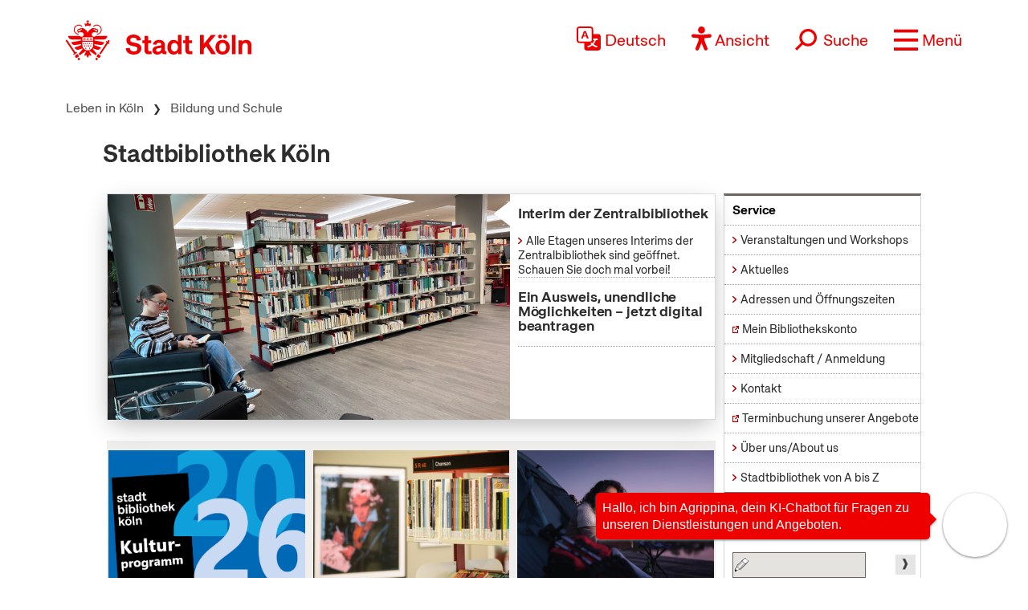

--- FILE ---
content_type: text/html; charset=UTF-8
request_url: https://www.stadt-koeln.de/leben-in-koeln/stadtbibliothek/
body_size: 19496
content:

<!DOCTYPE html>
<!--[if lt IE 7]> <html class="no-js lt-ie9 lt-ie8 lt-ie7" lang="de"> <![endif]-->
<!--[if IE 7]> <html class="no-js lt-ie9 lt-ie8" lang="de"> <![endif]-->
<!--[if IE 8]> <html class="no-js lt-ie9" lang="de"> <![endif]-->
<!--[if gt IE 8]><!--> <html class="no-js" lang="de"> <!--<![endif]-->
<head>

  <meta charset="utf-8">
  <script>
	  //ie 11 fixes
	  if (window.document.documentMode) {
		  var fixie11 = document.createElement('script');
			fixie11.setAttribute('src','/js/x22/ie11-polyfills.js');
			document.head.appendChild(fixie11);
		}
  </script>
  <meta name="viewport" content="width=device-width, initial-scale=1">
  <meta name="tpl" content="2013-startseiten">
<meta property="sort_timestamp" content="1767609535">
<meta name="description" content="Die Stadtbibliothek K&ouml;ln bietet Ihnen &uuml;ber 850.000 Medien in der Zentralbibliothek und den 11 Stadtteilbibliotheken, digitale Angebote und Events.">
<meta property="og:title" content="Stadtbibliothek K&ouml;ln">
<meta property="og:description" content="Die Stadtbibliothek K&ouml;ln bietet Ihnen &uuml;ber 850.000 Medien in der Zentralbibliothek und den 11 Stadtteilbibliotheken, digitale Angebote und Events.">
<meta name="keywords" content="Startseite">
<meta property="og:url" content="https://www.stadt-koeln.de/leben-in-koeln/stadtbibliothek">
<link rel="canonical" href="https://www.stadt-koeln.de/leben-in-koeln/stadtbibliothek/index.html">
<meta name="ss360_timestamp" content="1767609535">
<meta name="ss360_year" content="2026">
<meta name="ss360_date" content="05.01.2026">
<meta name="debug_timestamp_date" content="05.01.2026 11:38:55">
<meta name="ss360_leichte_sprache" content="Nein">
<meta property="og:image" content="https://www.stadt-koeln.de/img/layout/logo-fb.gif">
<meta http-equiv="Last-Modified" name="lastmodi" content="Mon, 05 Jan 2026 11:38:55 +0100">
<meta name="twitter:card" content="summary">
<meta name="twitter:site" content="@koeln">
<meta name="twitter:creator" content="@koeln">
<meta name="twitter:description" content="Die Stadtbibliothek K&ouml;ln bietet Ihnen &uuml;ber 850.000 Medien in der Zentralbibliothek und den 11 Stadtteilbibliotheken, digitale Angebote und Events.">
<meta name="twitter:title" content="Stadtbibliothek K&ouml;ln">
<meta name="twitter:url" content="https://www.stadt-koeln.de/leben-in-koeln/stadtbibliothek">
<meta name="twitter:image" content="https://www.stadt-koeln.de/img/layout/logo-fb.gif">
<meta name="publication_date" content="2013-10-23">
  <meta name="geo.position" content="50.938108,6.95905">
  <meta name="geo.placename" content="Köln, Nordrhein-Westfalen">
  <meta name="geo.region" content="DE-NRW">
  <meta name="icbm" content="50.938108,6.95905">
  



  <link rel="section" title="Service" href="/service">
  <link rel="section" title="Leben in Köln" href="/leben-in-koeln">
  <link rel="section" title="Politik &amp; Verwaltung" href="/politik-und-verwaltung">
  <link rel="section" title="Wirtschaft" href="/wirtschaft">
  <link rel="icon" title="Favicon" href="/favicon.ico">
  <link rel="apple-touch-icon" href="/apple-touch-icon.png">
  <link rel="apple-touch-icon" href="/apple-touch-icon.png">
  <meta name="application-name" content="Stadt Köln">
  <meta name="msapplication-TileColor" content="#FFFFFF">
  <meta name="msapplication-TileImage" content="metro-tile.png">
  <meta name="msapplication-starturl" content="https//www.stadt-koeln.de">

  <link rel="alternate" type="application/rss+xml" title="Pressemeldungen Stadt Köln" href="/externe-dienste/rss/pressemeldungen.xml">
<link rel="alternate" type="application/rss+xml" title="Veranstaltungen Stadt Köln" href="/externe-dienste/rss/veranstaltungen.xml">
<link rel="alternate" type="application/rss+xml" title="Verkehrskalender Stadt Köln" href="/externe-dienste/rss/verkehrskalender.xml">
<link rel="alternate" type="application/rss+xml" title="Aktuelle Stellenausschreibungen" href="/externe-dienste/rss/Stellenausschreibungen.xml">
<link rel="alternate" type="application/rss+xml" title="Verkauf unbebauter Grundstücke" href="/externe-dienste/rss/unbebaute-grundstuecke.xml">
<link rel="alternate" type="application/rss+xml" title="Stellenausschreibungen Ingenieure" href="/externe-dienste/rss/Ingenieurstellen.xml">
<link rel="alternate" type="application/rss+xml" title="Veranstaltungen Stadtbibliothek Köln" href="/externe-dienste/rss/veranstaltungen-stadtbibliothek.xml">
 
  <script>
    var SCREEN_RESOLUTIONS = [320,480,768,1024];
  </script>

    <script src="/js/modernizr.min.js"></script>  


	 
	<title>Stadtbibliothek Köln - Stadt Köln</title>


	
	<link rel="stylesheet" type="text/css" href="/css/styles.css">
			<link rel="stylesheet" type="text/css" href="/css/320min.css">
			<link rel="stylesheet" type="text/css" href="/css/480min.css">
			<link rel="stylesheet" type="text/css" href="/css/768min.css">
			<link rel="stylesheet" type="text/css" href="/css/1024min.css">
			<link rel="stylesheet" type="text/css" href="/css/print.css" media="print">
			<link rel="stylesheet" type="text/css" href="/css/custom.css">
			<link rel="stylesheet" type="text/css" href="/css/x22/typo.css">
		
			<link rel="stylesheet" type="text/css" href="/css/slick.css">	
			<!--[if lt IE 9]><link rel="stylesheet" type="text/css" href="/css/ie-lt-9.css"><![endif]-->
			<!--[if lt IE 10]><link rel="stylesheet" type="text/css" href="/css/ie-lt-10.css"><![endif]--><link rel="stylesheet" href="/css/bootstrap5.1.3.min.css"><link rel="stylesheet" href="/css/x22/config.css"><link rel="stylesheet" href="/css/x22/fonts.css"><link rel="stylesheet" href="/css/x22/bootstrap-override.css"><link rel="stylesheet" href="/css/x22/neuemarke.css"><link rel="stylesheet" href="/css/x22/header.css"><link rel="stylesheet" href="/css/x22/navigation.css"><link rel="stylesheet" href="/css/x22/breadcumb.css"><link rel="stylesheet" href="/css/x22/footer.css"><link rel="stylesheet" href="/css/x22/modules/servicebox.css">
	

</head><body class="tpl-2013-startseiten" id="body">









<a class="visually-hidden-focusable" href="#inhaltstart">zum Inhalt springen</a>


	<header class="sticky-top">

		<div id="headeroben" class="clearfix">
			<nav class="navbar" aria-label="Stadt Köln Navigation">
				<div class="container-md align-items-start justify-content-centerx">

					<a class="navbar-brand d-flex flex-shrink-1" href="/">
						<img src="/images/x22/logo-stadt-koeln.svg" alt="Logo Stadt Köln" id="logo" loading="lazy">
					</a>

					

						<div class="d-flex align-items-end justify-content-end nav-wrapper">
							
							
									<div class="dropdown cnw_skip_translation cnw_langauge_select_header header-menu-item">
										<div class="dropdown-center">
											<a title="Sprache wählen" href="javascript:void()"  data-bs-toggle="dropdown" aria-expanded="false" class="cnw_opener dropdown-toggle">
												<svg aria-hidden="true" style="max-width:50px" xmlns="http://www.w3.org/2000/svg" width="16" height="16" fill="currentColor" class="bi bi-translate" viewBox="0 0 16 16">
													<path d="M4.545 6.714 4.11 8H3l1.862-5h1.284L8 8H6.833l-.435-1.286H4.545zm1.634-.736L5.5 3.956h-.049l-.679 2.022H6.18z"/>
													<path d="M0 2a2 2 0 0 1 2-2h7a2 2 0 0 1 2 2v3h3a2 2 0 0 1 2 2v7a2 2 0 0 1-2 2H7a2 2 0 0 1-2-2v-3H2a2 2 0 0 1-2-2V2zm2-1a1 1 0 0 0-1 1v7a1 1 0 0 0 1 1h7a1 1 0 0 0 1-1V2a1 1 0 0 0-1-1H2zm7.138 9.995c.193.301.402.583.63.846-.748.575-1.673 1.001-2.768 1.292.178.217.451.635.555.867 1.125-.359 2.08-.844 2.886-1.494.777.665 1.739 1.165 2.93 1.472.133-.254.414-.673.629-.89-1.125-.253-2.057-.694-2.82-1.284.681-.747 1.222-1.651 1.621-2.757H14V8h-3v1.047h.765c-.318.844-.74 1.546-1.272 2.13a6.066 6.066 0 0 1-.415-.492 1.988 1.988 0 0 1-.94.31z"/>
												</svg>
												<span>Deutsch</span>
											</a>
											<ul class="dropdown-menu dxropdown-menu-lg-end row" aria-labelledby="dropdownMenuLink"><li class="col-12"><a class="conword-link dropdown-item standardlink linkextern" href="https://conword.io" target="_blank" title="Website Translation Widget by conword.io">Website Translation Widget by conword.io</a></li></ul>
										</div>
									</div>
							
									<a title="Ansicht anpassen" href="#" id="loadeyeable" class="header-menu-item eyeable-button eyeAble_customToolOpenerClass weckperson">
										<svg aria-hidden="true" width="50" style="max-width:50px" viewBox="0 0 246 294" xmlns="http://www.w3.org/2000/svg" fill-rule="evenodd" clip-rule="evenodd" stroke-linejoin="round" stroke-miterlimit="2">
											<circle cx="250.6" cy="146.4" r="35.7" transform="rotate(-80.78 125.763 169.894)" />
											<path d="M222.564 100.1l-75 6.7c-2.8.2-5.5.4-8.3.4h-33.4a76.938 76.938 0 01-8.3-.4l-75-6.7a14.423 14.423 0 00-1.1-.043c-7.813 0-14.243 6.43-14.243 14.243 0 7.399 5.766 13.629 13.143 14.2l60.6 5.5c7.32.645 13.003 6.851 13 14.2v16.4a33.795 33.795 0 01-2.5 13l-34.5 88a14.3 14.3 0 00-1.251 5.85c0 7.845 6.456 14.301 14.3 14.301a14.322 14.322 0 0013.05-8.451l33-80.1a7.012 7.012 0 016.52-4.452 7.01 7.01 0 016.48 4.352l33 80.1a14.322 14.322 0 0013.05 8.451c7.846 0 14.302-6.456 14.302-14.301a14.3 14.3 0 00-1.251-5.85l-34.5-87.9a36.608 36.608 0 01-2.5-13v-16.4c-.036-7.361 5.665-13.588 13-14.2l60.6-5.5c7.377-.571 13.143-6.801 13.143-14.2 0-7.813-6.43-14.243-14.243-14.243-.367 0-.734.015-1.1.043z" fill="#fff" fill-rule="nonzero"/>
											<path d="M122.564 85.8c-23.534 0-42.9-19.366-42.9-42.9S99.03 0 122.564 0s42.9 19.366 42.9 42.9v.01c0 23.529-19.361 42.89-42.89 42.89h-.01zm0-71.5h-.08c-15.733 0-28.68 12.947-28.68 28.68s12.947 28.68 28.68 28.68c15.734 0 28.68-12.947 28.68-28.68a28.686 28.686 0 00-8.4-20.28 29.072 29.072 0 00-20.2-8.4zM175.064 292.9a21.493 21.493 0 01-19.5-12.6l-33.1-80.3-32.7 80.1a21.445 21.445 0 01-19.702 13.031 21.426 21.426 0 01-17.398-8.931 21.593 21.593 0 01-2.1-21.5l34.4-87.5a26.632 26.632 0 001.9-10.4v-16.4c.018-3.68-2.832-6.794-6.5-7.1l-60.6-5.5C8.67 134.943 0 125.576 0 114.45c0-11.747 9.667-21.414 21.414-21.414.55 0 1.1.022 1.65.064l75.1 6.7c2.5.2 5.1.3 7.7.3h33.4c2.6 0 5.1-.1 7.7-.3l75-6.7h.1a21.624 21.624 0 011.65-.064c11.747 0 21.414 9.667 21.414 21.414 0 11.126-8.671 20.493-19.764 21.35l-60.5 5.5c-3.668.306-6.518 3.42-6.5 7.1v16.4c.006 3.562.685 7.09 2 10.4l34.5 87.9a21.378 21.378 0 01-1.8 20.2 22.079 22.079 0 01-18 9.6zm-52.5-107.1a14.135 14.135 0 0113.1 8.8l33 80.1a7.622 7.622 0 003.9 3.6 7.138 7.138 0 002.496.451c3.91 0 7.13-3.218 7.13-7.13a7.124 7.124 0 00-.626-2.921l-34.6-88.3a42.144 42.144 0 01-3-15.7v-16.4c-.054-11.041 8.497-20.381 19.5-21.3l60.6-5.5a7.002 7.002 0 004.9-2.4 6.615 6.615 0 001.7-5.2c-.197-3.694-3.291-6.627-6.99-6.627-.204 0-.407.009-.61.027l-74.9 6.7a88.443 88.443 0 01-8.9.4h-33.4a86.993 86.993 0 01-8.9-.4l-75-6.7a6.62 6.62 0 00-.315-.007c-3.906 0-7.12 3.214-7.12 7.12 0 3.648 2.804 6.736 6.435 7.087l60.7 5.5c11.003.919 19.554 10.259 19.5 21.3v16.4a42.144 42.144 0 01-3 15.7l-34.5 87.9a7.098 7.098 0 00.3 7.3 7.198 7.198 0 006.6 3.2 7.01 7.01 0 005.9-4.3l32.9-79.9a14.025 14.025 0 0113.2-8.8z" fill="#fe0000" fill-rule="nonzero"/>
										</svg>
										<span>Ansicht</span>
									</a>
															<form class="searchform collapsed header-menu-item" method="get" action="/basisdienste/suche" 	name="suche" id="suche" role="search" >
									<a title="Suche öffnen" id="search-icon" href="#">
										<svg aria-hidden="true" style="max-width:50px" xmlns="http://www.w3.org/2000/svg" width="28.236" height="28.237" viewBox="0 0 28.236 28.237">
											<g transform="translate(-942.931 -1016.112) rotate(45)">
												<g transform="translate(1396 41)" fill="none" stroke="#ef0000" stroke-width="2">
												<circle cx="9.219" cy="9.219" r="9.219" stroke="none"/>
												<circle cx="9.219" cy="9.219" r="8.219" fill="none"/>
												</g>
												<line y2="12.62" transform="translate(1405.219 57.594)" fill="none" stroke="#ef0000" stroke-width="3"/>
											</g>
										</svg>
										<span>Suche</span>
									</a>
									<div class="innersearch">
										<h2 class="unsichtbar">Volltextsuche</h2>
										<label class="unsichtbar" for="mainsearch">Volltextsuche</label>
										<input type="search" value="" class="suchfeld d-inline" name="keywords" id="mainsearch"
											placeholder="Suchbegriff eingeben" list="searchsuggest" aria-autocomplete="none"
											autocomplete="off" aria-owns="searchsuggest" aria-label="Suche">
										<button type="submit" class="abschicken d-inline" title="Suche starten">
											<svg aria-hidden="true" style="max-width:50px" xmlns="http://www.w3.org/2000/svg" width="28.236" height="28.237" viewBox="0 0 28.236 28.237">
												<g transform="translate(-942.931 -1016.112) rotate(45)">
													<g transform="translate(1396 41)" fill="none" stroke="#ef0000" stroke-width="2">
														<circle cx="9.219" cy="9.219" r="9.219" stroke="none"></circle>
														<circle cx="9.219" cy="9.219" r="8.219" fill="none"></circle>
													</g>
													<line y2="12.62" transform="translate(1405.219 57.594)" fill="none" stroke="#ef0000" stroke-width="3"></line>
												</g>
											</svg>
										</button>
									</div>
								</form>
								
							
							<a title="Menü öffnen" class="main-menu-icon header-menu-item" data-bs-toggle="offcanvas" data-bs-target="#offcanvasRight" aria-controls="offcanvasRight" href="#offcanvasRight" role="button" aria-label="Menü öffnen">
								<svg aria-hidden="true" viewBox="0 -10 80 80">
									<rect fill="#fe0000"  width="80" height="10"></rect>
									<rect fill="#fe0000"  y="30" width="80" height="10"></rect>
									<rect fill="#fe0000"  y="60" width="80" height="10"></rect>
								</svg>
								<span>Menü</span>
							</a>
							<div class="offcanvas offcanvas-end" tabindex="-1" id="offcanvasRight" aria-labelledby="offcanvasRightLabel" >

								<div class="offcanvas-header container">
									

									<div class="d-flex align-items-end justify-content-end"><div class="d-flex d-sm-none">
									<div class="dropdown cnw_skip_translation cnw_langauge_select_header header-menu-item">
										<div class="dropdown-center">
											<a title="Sprache wählen" href="javascript:void()"  data-bs-toggle="dropdown" aria-expanded="false" class="cnw_opener dropdown-toggle">
												<svg aria-hidden="true" style="max-width:50px" xmlns="http://www.w3.org/2000/svg" width="16" height="16" fill="currentColor" class="bi bi-translate" viewBox="0 0 16 16">
													<path d="M4.545 6.714 4.11 8H3l1.862-5h1.284L8 8H6.833l-.435-1.286H4.545zm1.634-.736L5.5 3.956h-.049l-.679 2.022H6.18z"/>
													<path d="M0 2a2 2 0 0 1 2-2h7a2 2 0 0 1 2 2v3h3a2 2 0 0 1 2 2v7a2 2 0 0 1-2 2H7a2 2 0 0 1-2-2v-3H2a2 2 0 0 1-2-2V2zm2-1a1 1 0 0 0-1 1v7a1 1 0 0 0 1 1h7a1 1 0 0 0 1-1V2a1 1 0 0 0-1-1H2zm7.138 9.995c.193.301.402.583.63.846-.748.575-1.673 1.001-2.768 1.292.178.217.451.635.555.867 1.125-.359 2.08-.844 2.886-1.494.777.665 1.739 1.165 2.93 1.472.133-.254.414-.673.629-.89-1.125-.253-2.057-.694-2.82-1.284.681-.747 1.222-1.651 1.621-2.757H14V8h-3v1.047h.765c-.318.844-.74 1.546-1.272 2.13a6.066 6.066 0 0 1-.415-.492 1.988 1.988 0 0 1-.94.31z"/>
												</svg>
												<span>Deutsch</span>
											</a>
											<ul class="dropdown-menu dxropdown-menu-lg-end row" aria-labelledby="dropdownMenuLink"><li class="col-12"><a class="conword-link dropdown-item standardlink linkextern" href="https://conword.io" target="_blank" title="Website Translation Widget by conword.io">Website Translation Widget by conword.io</a></li></ul>
										</div>
									</div>
									<a title="Ansicht anpassen" href="#" id="loadeyeable" class="header-menu-item eyeable-button eyeAble_customToolOpenerClass weckperson">
										<svg aria-hidden="true" width="50" style="max-width:50px" viewBox="0 0 246 294" xmlns="http://www.w3.org/2000/svg" fill-rule="evenodd" clip-rule="evenodd" stroke-linejoin="round" stroke-miterlimit="2">
											<circle cx="250.6" cy="146.4" r="35.7" transform="rotate(-80.78 125.763 169.894)" />
											<path d="M222.564 100.1l-75 6.7c-2.8.2-5.5.4-8.3.4h-33.4a76.938 76.938 0 01-8.3-.4l-75-6.7a14.423 14.423 0 00-1.1-.043c-7.813 0-14.243 6.43-14.243 14.243 0 7.399 5.766 13.629 13.143 14.2l60.6 5.5c7.32.645 13.003 6.851 13 14.2v16.4a33.795 33.795 0 01-2.5 13l-34.5 88a14.3 14.3 0 00-1.251 5.85c0 7.845 6.456 14.301 14.3 14.301a14.322 14.322 0 0013.05-8.451l33-80.1a7.012 7.012 0 016.52-4.452 7.01 7.01 0 016.48 4.352l33 80.1a14.322 14.322 0 0013.05 8.451c7.846 0 14.302-6.456 14.302-14.301a14.3 14.3 0 00-1.251-5.85l-34.5-87.9a36.608 36.608 0 01-2.5-13v-16.4c-.036-7.361 5.665-13.588 13-14.2l60.6-5.5c7.377-.571 13.143-6.801 13.143-14.2 0-7.813-6.43-14.243-14.243-14.243-.367 0-.734.015-1.1.043z" fill="#fff" fill-rule="nonzero"/>
											<path d="M122.564 85.8c-23.534 0-42.9-19.366-42.9-42.9S99.03 0 122.564 0s42.9 19.366 42.9 42.9v.01c0 23.529-19.361 42.89-42.89 42.89h-.01zm0-71.5h-.08c-15.733 0-28.68 12.947-28.68 28.68s12.947 28.68 28.68 28.68c15.734 0 28.68-12.947 28.68-28.68a28.686 28.686 0 00-8.4-20.28 29.072 29.072 0 00-20.2-8.4zM175.064 292.9a21.493 21.493 0 01-19.5-12.6l-33.1-80.3-32.7 80.1a21.445 21.445 0 01-19.702 13.031 21.426 21.426 0 01-17.398-8.931 21.593 21.593 0 01-2.1-21.5l34.4-87.5a26.632 26.632 0 001.9-10.4v-16.4c.018-3.68-2.832-6.794-6.5-7.1l-60.6-5.5C8.67 134.943 0 125.576 0 114.45c0-11.747 9.667-21.414 21.414-21.414.55 0 1.1.022 1.65.064l75.1 6.7c2.5.2 5.1.3 7.7.3h33.4c2.6 0 5.1-.1 7.7-.3l75-6.7h.1a21.624 21.624 0 011.65-.064c11.747 0 21.414 9.667 21.414 21.414 0 11.126-8.671 20.493-19.764 21.35l-60.5 5.5c-3.668.306-6.518 3.42-6.5 7.1v16.4c.006 3.562.685 7.09 2 10.4l34.5 87.9a21.378 21.378 0 01-1.8 20.2 22.079 22.079 0 01-18 9.6zm-52.5-107.1a14.135 14.135 0 0113.1 8.8l33 80.1a7.622 7.622 0 003.9 3.6 7.138 7.138 0 002.496.451c3.91 0 7.13-3.218 7.13-7.13a7.124 7.124 0 00-.626-2.921l-34.6-88.3a42.144 42.144 0 01-3-15.7v-16.4c-.054-11.041 8.497-20.381 19.5-21.3l60.6-5.5a7.002 7.002 0 004.9-2.4 6.615 6.615 0 001.7-5.2c-.197-3.694-3.291-6.627-6.99-6.627-.204 0-.407.009-.61.027l-74.9 6.7a88.443 88.443 0 01-8.9.4h-33.4a86.993 86.993 0 01-8.9-.4l-75-6.7a6.62 6.62 0 00-.315-.007c-3.906 0-7.12 3.214-7.12 7.12 0 3.648 2.804 6.736 6.435 7.087l60.7 5.5c11.003.919 19.554 10.259 19.5 21.3v16.4a42.144 42.144 0 01-3 15.7l-34.5 87.9a7.098 7.098 0 00.3 7.3 7.198 7.198 0 006.6 3.2 7.01 7.01 0 005.9-4.3l32.9-79.9a14.025 14.025 0 0113.2-8.8z" fill="#fe0000" fill-rule="nonzero"/>
										</svg>
										<span>Ansicht</span>
									</a></div></div>
									<button type="button" class="btn-close text-reset" data-bs-dismiss="offcanvas" aria-label="Close"></button>
								</div>

								<div class="offcanvas-body container">

									
<div class="mainListWrapper">
    <ul id="mainList" class="mainList" data-lastmodified="1769105211">

          <li id="nav-12" data-menue="12" data-lang="de" aria-haspopup="true" class="nav1 ">
        <a href="/service" class="navMenue"><span>Service</span></a>
      </li>
          <li id="nav-11" data-menue="11" data-lang="de" aria-haspopup="true" class="nav2 aktiv">
        <a href="/leben-in-koeln" class="navMenue"><span>Leben in K&ouml;ln</span></a>
<div class="navMenueLayer"><div class="geheZu"><a href="/leben-in-koeln" class="navMenue"><span class="klein">Zur Übersichtsseite&nbsp;</span><span>Leben in K&ouml;ln</span></a>
</div><div class="ColWrapper">
<div class="navCol">
<div>
<a href="/leben-in-koeln/bildung-und-schule" class="navMenue">Bildung und Schule</a>
<ul><li><a href="/leben-in-koeln/bildung-und-schule/bildungspaket">Bildungspaket</a>
</li>
<li><a href="/leben-in-koeln/bildung-und-schule/digitale-bildung">Digitale Bildung</a>
</li>
<li><a href="/leben-in-koeln/bildung-und-schule/angebote-des-schulpsychologischen-dienstes-fuer-lehrkraefte">Angebote des Schulpsychologischen Dienstes f&uuml;r Lehrkr&auml;fte</a>
</li>
<li><a href="/leben-in-koeln/bildung-und-schule/ganztag">Ganztagsangebote</a>
</li>
<li><a href="/leben-in-koeln/bildung-und-schule/inklusion-foerderung">Inklusion und F&ouml;rderung</a>
</li>
<li><a href="/leben-in-koeln/rheinische-musikschule">Rheinische Musikschule</a>
</li>
<li><a href="/leben-in-koeln/bildung-und-schule/schulformen">Schulformen</a>
</li>
<li><a href="/leben-in-koeln/stadtbibliothek">Stadtbibliothek</a>
</li>
<li><a href="/leben-in-koeln/volkshochschule">Volkshochschule</a>
</li>

</ul>
</div>
<div>
<a href="/leben-in-koeln/kultur" class="navMenue">Kultur</a>
<ul><li><a href="/leben-in-koeln/kultur/historisches-archiv-mit-rheinischem-bildarchiv">Historisches Archiv mit Rheinischem Bildarchiv</a>
</li>
<li><a href="/leben-in-koeln/kultur/kulturfoerderung">Kulturf&ouml;rderung</a>
</li>
<li><a href="/leben-in-koeln/kultur/kulturraumentwicklung-foerderung">Kulturraumentwicklung und -f&ouml;rderung</a>
</li>
<li><a href="/leben-in-koeln/kultur/provenienzforschung">Provenienzforschung</a>
</li>

</ul>
</div>
</div>
<div class="navCol">
<div>
<a href="/leben-in-koeln/freizeit-natur-sport" class="navMenue">Freizeit, Natur und Sport</a>
<ul><li><a href="/leben-in-koeln/freizeit-natur-sport/karneval">Karneval</a>
</li>
<li><a href="/leben-in-koeln/freizeit-natur-sport/bsg">Betriebssportgemeinschaft</a>
</li>
<li><a href="/leben-in-koeln/freizeit-natur-sport/ferien-freizeit">Ferien und Freizeit</a>
</li>
<li><a href="/leben-in-koeln/freizeit-natur-sport/friedhoefe">Friedh&ouml;fe</a>
</li>
<li><a href="/leben-in-koeln/freizeit-natur-sport/wald">K&ouml;lner Wald und Gr&uuml;n</a>
</li>
<li><a href="/leben-in-koeln/freizeit-natur-sport/parks">Parks und G&auml;rten</a>
</li>
<li><a href="/leben-in-koeln/freizeit-natur-sport/projekte">Planung und Projekte</a>
</li>
<li><a href="/leben-in-koeln/freizeit-natur-sport/sportstadt">Sportstadt K&ouml;ln</a>
</li>
<li><a href="/leben-in-koeln/freizeit-natur-sport/veranstaltungskalender">Veranstaltungskalender</a>
</li>

</ul>
</div>
<div>
<a href="/leben-in-koeln/planen-bauen" class="navMenue">Planen und Bauen</a>
<ul><li><a href="/leben-in-koeln/planen-bauen/bauleitplanung">Bauleitplanung</a>
</li>
<li><a href="/leben-in-koeln/planen-bauen/denkmalschutz">Denkmalschutz und Denkmalpflege</a>
</li>
<li><a href="/leben-in-koeln/planen-bauen/grundstueck-immobilien">Grundst&uuml;cks- und Immobilienservice</a>
</li>
<li><a href="/leben-in-koeln/planen-bauen/karten-kataster">Karten, Kataster und Vermessung</a>
</li>

</ul>
</div>
<div>
<a href="/leben-in-koeln/sicherheit-ordnung" class="navMenue hidechildren">Sicherheit und Ordnung</a>
</div>
</div>
<div class="navCol">
<div>
<a href="/leben-in-koeln/familie-kinder" class="navMenue">Familie, Partnerschaft und Kinder</a>
<ul><li><a href="/leben-in-koeln/familie-kinder/ehe-lebenspartnerschaft">Ehe und Lebenspartnerschaft</a>
</li>
<li><a href="/leben-in-koeln/familie-kinder/jugendschutz">Jugendschutz</a>
</li>
<li><a href="/leben-in-koeln/familie-kinder/kinder-jugendpaedagogische-einrichtung">Kinder- und Jugendp&auml;dagogische Einrichtung</a>
</li>
<li><a href="/leben-in-koeln/familie-kinder/betreuung">Kinderbetreuung</a>
</li>
<li><a href="/leben-in-koeln/familie-kinder/geburt">Kinderwunsch und Geburt</a>
</li>

</ul>
</div>
<div>
<a href="/leben-in-koeln/stadtbezirke" class="navMenue">Stadtbezirke</a>
<ul><li><a href="/leben-in-koeln/stadtbezirke/chorweiler">Chorweiler</a>
</li>
<li><a href="/leben-in-koeln/stadtbezirke/ehrenfeld">Ehrenfeld</a>
</li>
<li><a href="/leben-in-koeln/stadtbezirke/innenstadt">Innenstadt</a>
</li>
<li><a href="/leben-in-koeln/stadtbezirke/kalk">Kalk</a>
</li>
<li><a href="/leben-in-koeln/stadtbezirke/lindenthal">Lindenthal</a>
</li>
<li><a href="/leben-in-koeln/stadtbezirke/muelheim">M&uuml;lheim</a>
</li>
<li><a href="/leben-in-koeln/stadtbezirke/nippes">Nippes</a>
</li>
<li><a href="/leben-in-koeln/stadtbezirke/porz">Porz</a>
</li>
<li><a href="/leben-in-koeln/stadtbezirke/rodenkirchen">Rodenkirchen</a>
</li>

</ul>
</div>
</div>
</div>
<div class="navCol">
<div>
<a href="/leben-in-koeln/soziales" class="navMenue">Gesellschaft, Soziales und Wohnen</a>
<ul><li><a href="/leben-in-koeln/soziales/auslaenderamt">Ausl&auml;nderamt</a>
</li>
<li><a href="/leben-in-koeln/soziales/flucht-einwanderung">Flucht und Einwanderung</a>
</li>
<li><a href="/leben-in-koeln/soziales/diversityvielfalt">Diversity/Vielfalt</a>
</li>
<li><a href="/leben-in-koeln/soziales/ehrenamt">Ehrenamt</a>
</li>
<li><a href="/leben-in-koeln/soziales/gleichstellung">Gleichstellung</a>
</li>
<li><a href="/leben-in-koeln/soziales/integration-interkulturelles">Integration und Interkulturelles</a>
</li>
<li><a href="/leben-in-koeln/soziales/ausschuss-fuer-chancengerechtigkeit-integration">Ausschuss f&uuml;r Chancengerechtigkeit und Integration </a>
</li>
<li><a href="/leben-in-koeln/soziales/queere-menschen-lsbti-themen">Queere Menschen und LSBTI-Themen</a>
</li>
<li><a href="/leben-in-koeln/soziales/behinderung">Menschen mit Behinderung</a>
</li>
<li><a href="/leben-in-koeln/soziales/seniorinnen">Senior*innen</a>
</li>
<li><a href="/leben-in-koeln/soziales/seniorenvertretung-der-stadt-koeln">Seniorenvertretung</a>
</li>
<li><a href="/leben-in-koeln/soziales/sterbefall">Sterbefall</a>
</li>
<li><a href="/leben-in-koeln/soziales/unsere-stiftungen">Unsere Stiftungen</a>
</li>
<li><a href="/leben-in-koeln/soziales/wohnen-wohnungshilfen">Wohnen - Wohnungshilfen</a>
</li>

</ul>
</div>
<div>
<a href="/leben-in-koeln/klima-umwelt-tiere" class="navMenue">Klima, Umwelt und Tiere</a>
<ul><li><a href="/leben-in-koeln/klima-umwelt-tiere/klima">Klima</a>
</li>
<li><a href="/leben-in-koeln/klima-umwelt-tiere/laerm">L&auml;rm</a>
</li>
<li><a href="/leben-in-koeln/klima-umwelt-tiere/luft-umweltzone">Luft und Umweltzone</a>
</li>
<li><a href="/leben-in-koeln/klima-umwelt-tiere/naturschutz-landschaftsschutz">Natur- und Landschaftsschutz</a>
</li>
<li><a href="/leben-in-koeln/klima-umwelt-tiere/tiere">Tiere</a>
</li>
<li><a href="/leben-in-koeln/klima-umwelt-tiere/umweltbildung">Umweltbildung</a>
</li>
<li><a href="/leben-in-koeln/klima-umwelt-tiere/versorgung-entsorgung">Ver- und Entsorgung</a>
</li>
<li><a href="/leben-in-koeln/klima-umwelt-tiere/wasser-boden-altlasten">Wasser, Boden und Altlasten</a>
</li>

</ul>
</div>
</div>
<div class="navCol">
<div>
<a href="/leben-in-koeln/gesundheit" class="navMenue">Gesundheit</a>
<ul><li><a href="/leben-in-koeln/gesundheit/notfallnummern">Notfallnummern</a>
</li>
<li><a href="/leben-in-koeln/gesundheit/demenz-wegweiser">Demenz-Wegweiser</a>
</li>
<li><a href="/leben-in-koeln/gesundheit/gesund-im-alter">Gesund im Alter</a>
</li>
<li><a href="/leben-in-koeln/gesundheit/infektionsschutz">Infektionsschutz</a>
</li>
<li><a href="/leben-in-koeln/gesundheit/kind-familie">Kind und Familie</a>
</li>
<li><a href="/leben-in-koeln/gesundheit/psychiatrie">Psychiatrie</a>
</li>
<li><a href="/leben-in-koeln/gesundheit/sexualitaet">Sexualit&auml;t und Gesundheit</a>
</li>
<li><a href="/leben-in-koeln/gesundheit/suchthilfe">Suchthilfe</a>
</li>
<li><a href="/leben-in-koeln/gesundheit/umwelthygiene">Umwelthygiene</a>
</li>

</ul>
</div>
<div>
<a href="/leben-in-koeln/verkehr" class="navMenue">Verkehr</a>
<ul><li><a href="/leben-in-koeln/verkehr/ampeln">Ampeln</a>
</li>
<li><a href="/leben-in-koeln/verkehr/auto-und-kfz">Auto/KFZ</a>
</li>
<li><a href="/leben-in-koeln/verkehr/bruecken">Br&uuml;cken</a>
</li>
<li><a href="/leben-in-koeln/verkehr/fuehrerschein">F&uuml;hrerschein</a>
</li>
<li><a href="/leben-in-koeln/verkehr/mobilitaet">Mobilit&auml;t</a>
</li>
<li><a href="/leben-in-koeln/verkehr/parken">Parken</a>
</li>
<li><a href="/leben-in-koeln/verkehr/radfahren">Radfahren</a>
</li>
<li><a href="/leben-in-koeln/verkehr/unterwegs-stadion">Unterwegs ins Stadion</a>
</li>
<li><a href="/leben-in-koeln/verkehr/verkehrskalender">Verkehrskalender</a>
</li>
<li><a href="/leben-in-koeln/verkehr/verkehrsmanagement/verkehrskalender-logistik">Verkehrskalender-Logistik</a>
</li>
<li><a href="/leben-in-koeln/verkehr/verkehrskalender-parken">Verkehrskalender-Parken</a>
</li>
<li><a href="/leben-in-koeln/verkehr/verkehrsmanagement">Verkehrsmanagement</a>
</li>
<li><a href="/verkehrssicherheit">Verkehrssicherheit</a>
</li>
<li><a href="/zu-fuss-durch-koeln">Zu Fu&szlig; durch K&ouml;ln</a>
</li>

</ul>
</div>
</div>

</div>
      </li>
          <li id="nav-14" data-menue="14" data-lang="de" aria-haspopup="true" class="nav3 ">
        <a href="/politik-und-verwaltung" class="navMenue"><span>Politik &amp; Verwaltung</span></a>
      </li>
          <li id="nav-13" data-menue="13" data-lang="de" aria-haspopup="true" class="nav4 ">
        <a href="/wirtschaft" class="navMenue"><span>Wirtschaft</span></a>
      </li>
      </ul>
</div>
								</div>
							
							</div> 
						</div>						
					
				</div>
			</nav> 

			<nav id="mainnav" role="navigation">
								<div class="clearBoth"></div>
			</nav>

		</div> 
	</header>
	

	<nav class="breadcrumb-wrapper container"><div class="row"><div class="col-12">
<nav id="breadcrumb"  aria-label="Breadcrumb">
  <h2 class="unsichtbar">Sie sind hier:</h2>
  <ul class="breadcrumbs">
    <li><a href="/">Startseite</a></li><li><a href="/leben-in-koeln">Leben in Köln</a></li><li><a href="/leben-in-koeln/bildung-und-schule">Bildung und Schule</a></li><li>Stadtbibliothek</li>
  </ul>
</nav>

</div></div></nav>



<div id="inhaltstart"></div>
<div class="wrapper" id="rs_ganzeseite"><!-- RSPEAK_STOP -->
<!-- RSPEAK_START -->


<h1 class="articlehead">Stadtbibliothek Köln</h1>





<div class="kopfbereich medium">
  <div class="grid_4">
    <article class="teaser listbox darkhead rahmen nominheight SucheMobil">
	  <div class="inhalt">
	  <h2>Bibliothekskatalog</h2>
	  <!--<div class="height8"></div>-->
	  <p class="abstract">Schnellsuche im Katalog</p>
	  <form method="get" name="qsearch" class="munzinger" action="https://katalog.stbib-koeln.de/alswww2.dll/APS_QUICK_SEARCH?fn=QuickSearch&Style=Mobile&fn=LibraryZones" target="_new">
		
  		<input type="hidden" value="Portal3" name="Style">
  		<input type="hidden" value="" name="SubStyle">
  		<input type="hidden" value="" name="Theme">
  		<input type="hidden" value="GER" name="Lang">
  		<input type="hidden" value="utf-8" name="ResponseEncoding">
  		<input type="hidden" value="Portal3" name="Style">
  		<input type="hidden" value="Expert" name="Substyle">
  		<input type="hidden" value="QueryWithLimits" name="Method">
  		<input type="hidden" value="SearchServer" name="DB">
      <input type="hidden" value="-1" name="BrowseAsHloc" id="myHloc">
      <label for="katalog_query_input" class="fdesigner_1col">Suchbegriff</label>
  		<input id="katalog_query_input" class="eingabefeldstift fdesigner fdesigner1col" type="text" name="q.Query" />
      <input class="fdesigner_submit" type="image" alt="" value="submit" title="Schnellsuche im Katalog" />
    </form>
    <div class="height8"></div>
	  </div>
	  <div class="clearBoth"></div>
   </article>
  






  </div>
  <div class="clearBoth"></div>
</div>


<main id="inhalt" class="startseite grid_3" role="main">
  <div class="kopfbereich medium">
    <div class="slider buttonside clearfix">
<article>
<div class="inhalt">
<h2><span>Interim der Zentralbibliothek</span></h2><div class="panel">
<a href="/leben-in-koeln/stadtbibliothek/interim-der-zentralbibliothek" title="Interim der Zentralbibliothek"><span class="linkintern"></span>Alle Etagen unseres Interims der Zentralbibliothek sind geöffnet. Schauen Sie doch mal vorbei!</a>
<figure>
<a href="/leben-in-koeln/stadtbibliothek/interim-der-zentralbibliothek" title="© Stadt Köln, Link auf Interim der Zentralbibliothek"><noscript class="responsiveImage" data-alt="Frau sitzt lesend im Sessel neben Bücherregalen im Interim der Stadtbibliothek , Link auf Interim der Zentralbibliothek" data-resolutions="/img/responsive/bilder-stadtbibliothek-16_9interim-stadtbibliothek_320.jpg|/img/responsive/bilder-stadtbibliothek-16_9interim-stadtbibliothek_480.jpg|/img/responsive/bilder-stadtbibliothek-16_9interim-stadtbibliothek_768.jpg|/img/responsive/bilder-stadtbibliothek-16_9interim-stadtbibliothek_1024.jpg" data-title="© Stadt Köln, Link auf Interim der Zentralbibliothek">
  <img src="/img/responsive/bilder-stadtbibliothek-16_9interim-stadtbibliothek_1024.jpg" alt="Frau sitzt lesend im Sessel neben Bücherregalen im Interim der Stadtbibliothek , Link auf Interim der Zentralbibliothek" title="© Stadt Köln, Link auf Interim der Zentralbibliothek">
</noscript>
</a>
</figure>
</div>
</div>
<div class="clearBoth"></div>
</article>
<article>
<div class="inhalt">
<h2><span>Ein Ausweis, unendliche Möglichkeiten – jetzt digital beantragen</span></h2><div class="panel">
<a href="/service/produkt/mitgliedschaft-bei-der-stadtbibliothek" title="Mitgliedschaft bei der Stadtbibliothek - Stadt Köln"><span class="linkintern"></span>Melden Sie sich online mit Ihrer BundID an und entdecken Sie unser Angebot.</a>
<figure>
<a href="/service/produkt/mitgliedschaft-bei-der-stadtbibliothek" title="© GaudiLab, Link auf Mitgliedschaft bei der Stadtbibliothek - Stadt Köln"><noscript class="responsiveImage" data-alt="Frau sitzt vor ihrem Laptop., Link auf Mitgliedschaft bei der Stadtbibliothek - Stadt Köln" data-resolutions="/img/responsive/bilder-soziales-16_9laptop_frau_hände_büro_online_320.jpg|/img/responsive/bilder-soziales-16_9laptop_frau_hände_büro_online_480.jpg|/img/responsive/bilder-soziales-16_9laptop_frau_hände_büro_online_768.jpg|/img/responsive/bilder-soziales-16_9laptop_frau_hände_büro_online_1024.jpg" data-title="© GaudiLab, Link auf Mitgliedschaft bei der Stadtbibliothek - Stadt Köln">
  <img src="/img/responsive/bilder-soziales-16_9laptop_frau_hände_büro_online_1024.jpg" alt="Frau sitzt vor ihrem Laptop., Link auf Mitgliedschaft bei der Stadtbibliothek - Stadt Köln" title="© GaudiLab, Link auf Mitgliedschaft bei der Stadtbibliothek - Stadt Köln">
</noscript>
</a>
</figure>
</div>
</div>
<div class="clearBoth"></div>
</article>
</div>


  <div class="clearBoth"></div>
</div>


  <div class="greywrap">
    <div class="grid_3">
        <div class="slot_m">
    <article class="teaser grid_1 firstchild textbildoben">
<figure>
<a href="/leben-in-koeln/stadtbibliothek/kulturprogramm" title="© Stadtbibliothek Köln, Link auf Kulturprogramm - Stadt Köln"><noscript class="responsiveImage" data-alt="Grafik in drei verschiedenen Blautnen mit den Schriftzügen Sadtbibliothek Köln Kulturprogramm 2026, Link auf Kulturprogramm - Stadt Köln" data-resolutions="/img/responsive/bilder-stadtbibliothek-3_2kulturprogramm-internetseite-kachel-frühjahr-2026_320.png|/img/responsive/bilder-stadtbibliothek-3_2kulturprogramm-internetseite-kachel-frühjahr-2026_480.png|/img/responsive/bilder-stadtbibliothek-3_2kulturprogramm-internetseite-kachel-frühjahr-2026_768.png|/img/responsive/bilder-stadtbibliothek-3_2kulturprogramm-internetseite-kachel-frühjahr-2026_1024.png" data-title="© Stadtbibliothek Köln, Link auf Kulturprogramm - Stadt Köln">
  <img src="/img/responsive/bilder-stadtbibliothek-3_2kulturprogramm-internetseite-kachel-frühjahr-2026_1024.png" alt="Grafik in drei verschiedenen Blautnen mit den Schriftzügen Sadtbibliothek Köln Kulturprogramm 2026, Link auf Kulturprogramm - Stadt Köln" title="© Stadtbibliothek Köln, Link auf Kulturprogramm - Stadt Köln">
</noscript>
</a>
</figure>
<div class="inhalt">
<a href="/leben-in-koeln/stadtbibliothek/kulturprogramm" title="Kulturprogramm - Stadt Köln"><span class="linkintern"></span><h2>Kulturprogramm</h2><p>Ein vielfältiges und spannendes Programm für das erste Halbjahr 2026!</p></a>
</div>
<div class="clearBoth"></div>
</article>



    <article class="teaser grid_1 textbildoben">
<figure>
<a href="/leben-in-koeln/stadtbibliothek/musikbibliothek" title="© Stadtbibliothek Köln, Link auf Musikbibliothek - Stadt Köln"><noscript class="responsiveImage" data-alt="Notenregal, im Hintergrund ein Bild von Beethoven, Link auf Musikbibliothek - Stadt Köln" data-resolutions="/img/responsive/bilder-stadtbibliothek-3_2fittosize_640_480_3f3ff17bfdbab91365be865119891b21_20190813stadtbibliothek-1523____stadtbibliothek_k__ln_320.jpg|/img/responsive/bilder-stadtbibliothek-3_2fittosize_640_480_3f3ff17bfdbab91365be865119891b21_20190813stadtbibliothek-1523____stadtbibliothek_k__ln_480.jpg|/img/responsive/bilder-stadtbibliothek-3_2fittosize_640_480_3f3ff17bfdbab91365be865119891b21_20190813stadtbibliothek-1523____stadtbibliothek_k__ln_768.jpg|/img/responsive/bilder-stadtbibliothek-3_2fittosize_640_480_3f3ff17bfdbab91365be865119891b21_20190813stadtbibliothek-1523____stadtbibliothek_k__ln_1024.jpg" data-title="© Stadtbibliothek Köln, Link auf Musikbibliothek - Stadt Köln">
  <img src="/img/responsive/bilder-stadtbibliothek-3_2fittosize_640_480_3f3ff17bfdbab91365be865119891b21_20190813stadtbibliothek-1523____stadtbibliothek_k__ln_1024.jpg" alt="Notenregal, im Hintergrund ein Bild von Beethoven, Link auf Musikbibliothek - Stadt Köln" title="© Stadtbibliothek Köln, Link auf Musikbibliothek - Stadt Köln">
</noscript>
</a>
</figure>
<div class="inhalt">
<a href="/leben-in-koeln/stadtbibliothek/musikbibliothek" title="Musikbibliothek - Stadt Köln"><span class="linkintern"></span><h2>Musikbibliothek</h2><p>Entdecken Sie Musik neu – in unserer Musikbibliothek.</p></a>
</div>
<div class="clearBoth"></div>
</article>



    <article class="teaser grid_1 lastchild textbildoben">
<figure>
<a href="/leben-in-koeln/stadtbibliothek/digitale-angebote-der-stadtbibliothek" title="© iStock.com/vladans, Link auf Digitale Angebote der Stadtbibliothek - Stadt Köln"><noscript class="responsiveImage" data-alt="Frau mit Tablet beim Zelten im Abendlicht, Link auf Digitale Angebote der Stadtbibliothek - Stadt Köln" data-resolutions="/img/responsive/bilder-stadtbibliothek-3_2fittosize_320_213_7237ff3fefa1a4ebdb93d7d5732a5c27_digitale_angebote__frau_mit_tablet_am_zelt_istock_320.jpg|/img/responsive/bilder-stadtbibliothek-3_2fittosize_320_213_7237ff3fefa1a4ebdb93d7d5732a5c27_digitale_angebote__frau_mit_tablet_am_zelt_istock_480.jpg|/img/responsive/bilder-stadtbibliothek-3_2fittosize_320_213_7237ff3fefa1a4ebdb93d7d5732a5c27_digitale_angebote__frau_mit_tablet_am_zelt_istock_768.jpg|/img/responsive/bilder-stadtbibliothek-3_2fittosize_320_213_7237ff3fefa1a4ebdb93d7d5732a5c27_digitale_angebote__frau_mit_tablet_am_zelt_istock_1024.jpg" data-title="© iStock.com/vladans, Link auf Digitale Angebote der Stadtbibliothek - Stadt Köln">
  <img src="/img/responsive/bilder-stadtbibliothek-3_2fittosize_320_213_7237ff3fefa1a4ebdb93d7d5732a5c27_digitale_angebote__frau_mit_tablet_am_zelt_istock_1024.jpg" alt="Frau mit Tablet beim Zelten im Abendlicht, Link auf Digitale Angebote der Stadtbibliothek - Stadt Köln" title="© iStock.com/vladans, Link auf Digitale Angebote der Stadtbibliothek - Stadt Köln">
</noscript>
</a>
</figure>
<div class="inhalt">
<a href="/leben-in-koeln/stadtbibliothek/digitale-angebote-der-stadtbibliothek" title="Digitale Angebote der Stadtbibliothek - Stadt Köln"><span class="linkintern"></span><h2>Digitale Angebote</h2><p>Datenbanken, Zeitungen, Lexika, E-Learning, E-Books, Statistiken  </p></a>
</div>
<div class="clearBoth"></div>
</article>



      <div class="clearBoth"></div>
 </div>
<div class="slot_m">
    <article class="teaser grid_1 firstchild textbildoben">
<figure>
<a href="/leben-in-koeln/stadtbibliothek/service-fuer-schuelerinnen" title="© PantherMedia/ArturVerkhovetskiy, Link auf Service für Schüler*innen - Stadt Köln"><noscript class="responsiveImage" data-alt="Glückliche Mitschüler laufen gemeinsam durch den Schulflur, Link auf Service für Schüler*innen - Stadt Köln" data-resolutions="/img/responsive/bilder-stadtbibliothek-3_2crop_1475_984_238_151_600_400.572082379863_5474f9bb89ead6eafb9cbdf96977ba1a_schueler_flur_schule_panthermedia_b190795658_1748x1167_320.jpg|/img/responsive/bilder-stadtbibliothek-3_2crop_1475_984_238_151_600_400.572082379863_5474f9bb89ead6eafb9cbdf96977ba1a_schueler_flur_schule_panthermedia_b190795658_1748x1167_480.jpg|/img/responsive/bilder-stadtbibliothek-3_2crop_1475_984_238_151_600_400.572082379863_5474f9bb89ead6eafb9cbdf96977ba1a_schueler_flur_schule_panthermedia_b190795658_1748x1167_768.jpg|/img/responsive/bilder-stadtbibliothek-3_2crop_1475_984_238_151_600_400.572082379863_5474f9bb89ead6eafb9cbdf96977ba1a_schueler_flur_schule_panthermedia_b190795658_1748x1167_1024.jpg" data-title="© PantherMedia/ArturVerkhovetskiy, Link auf Service für Schüler*innen - Stadt Köln">
  <img src="/img/responsive/bilder-stadtbibliothek-3_2crop_1475_984_238_151_600_400.572082379863_5474f9bb89ead6eafb9cbdf96977ba1a_schueler_flur_schule_panthermedia_b190795658_1748x1167_1024.jpg" alt="Glückliche Mitschüler laufen gemeinsam durch den Schulflur, Link auf Service für Schüler*innen - Stadt Köln" title="© PantherMedia/ArturVerkhovetskiy, Link auf Service für Schüler*innen - Stadt Köln">
</noscript>
</a>
</figure>
<div class="inhalt">
<a href="/leben-in-koeln/stadtbibliothek/service-fuer-schuelerinnen" title="Service für Schüler*innen - Stadt Köln"><span class="linkintern"></span><h2>Facharbeit? Kein Problem</h2><p>Hol dir Tipps, Tools und Unterstützung</p></a>
</div>
<div class="clearBoth"></div>
</article>



    <article class="teaser grid_1 textbildoben">
<figure>
<a href="/leben-in-koeln/stadtbibliothek/kinder-eltern/lesefoerderung/buecherbande" title="© Heike Herold, Anja Neuefeind, Katrin Stangl, Link auf Bücherbande"><noscript class="responsiveImage" data-alt="Grafik mit Buch und drei Köpfen der Bücherbande, Link auf Bücherbande" data-resolutions="/img/responsive/bilder-stadtbibliothek-3_2fittosize_320_213_5c0a2004a8f376816b131273cc2ce23a_b__cherbande_illustration__konzept___gestaltung___heike_herold__anja_neuefeind__katrin_stangl_320.jpg|/img/responsive/bilder-stadtbibliothek-3_2fittosize_320_213_5c0a2004a8f376816b131273cc2ce23a_b__cherbande_illustration__konzept___gestaltung___heike_herold__anja_neuefeind__katrin_stangl_480.jpg|/img/responsive/bilder-stadtbibliothek-3_2fittosize_320_213_5c0a2004a8f376816b131273cc2ce23a_b__cherbande_illustration__konzept___gestaltung___heike_herold__anja_neuefeind__katrin_stangl_768.jpg|/img/responsive/bilder-stadtbibliothek-3_2fittosize_320_213_5c0a2004a8f376816b131273cc2ce23a_b__cherbande_illustration__konzept___gestaltung___heike_herold__anja_neuefeind__katrin_stangl_1024.jpg" data-title="© Heike Herold, Anja Neuefeind, Katrin Stangl, Link auf Bücherbande">
  <img src="/img/responsive/bilder-stadtbibliothek-3_2fittosize_320_213_5c0a2004a8f376816b131273cc2ce23a_b__cherbande_illustration__konzept___gestaltung___heike_herold__anja_neuefeind__katrin_stangl_1024.jpg" alt="Grafik mit Buch und drei Köpfen der Bücherbande, Link auf Bücherbande" title="© Heike Herold, Anja Neuefeind, Katrin Stangl, Link auf Bücherbande">
</noscript>
</a>
</figure>
<div class="inhalt">
<a href="/leben-in-koeln/stadtbibliothek/kinder-eltern/lesefoerderung/buecherbande" title="Bücherbande"><span class="linkintern"></span><h2>Bücherbande</h2><p>Lass dich jetzt für deinen Spaß am Lesen belohnen!</p></a>
</div>
<div class="clearBoth"></div>
</article>



    <article class="teaser grid_1 lastchild textbildoben">
<figure>
<a href="/leben-in-koeln/stadtbibliothek/sonntags-in-der-bibliothek" title="© MKW NRW , Link auf Sonntags in der Bibliothek - Stadt Köln"><noscript class="responsiveImage" data-alt="Schriftzug &quot;Sonntags in der Bibliothek&quot; als Steine, ein Buch darüber als Dach aufgeklappt und Menschen sind in das Bild integriert, Link auf Sonntags in der Bibliothek - Stadt Köln" data-resolutions="/img/responsive/bilder-stadtbibliothek-3_2crop_945_630_118_0_600_315_2c8a32095bd2759635cb2007c9ee3328_sonntags_in_die_bibliothek_320.jpg|/img/responsive/bilder-stadtbibliothek-3_2crop_945_630_118_0_600_315_2c8a32095bd2759635cb2007c9ee3328_sonntags_in_die_bibliothek_480.jpg|/img/responsive/bilder-stadtbibliothek-3_2crop_945_630_118_0_600_315_2c8a32095bd2759635cb2007c9ee3328_sonntags_in_die_bibliothek_768.jpg|/img/responsive/bilder-stadtbibliothek-3_2crop_945_630_118_0_600_315_2c8a32095bd2759635cb2007c9ee3328_sonntags_in_die_bibliothek_1024.jpg" data-title="© MKW NRW , Link auf Sonntags in der Bibliothek - Stadt Köln">
  <img src="/img/responsive/bilder-stadtbibliothek-3_2crop_945_630_118_0_600_315_2c8a32095bd2759635cb2007c9ee3328_sonntags_in_die_bibliothek_1024.jpg" alt="Schriftzug &quot;Sonntags in der Bibliothek&quot; als Steine, ein Buch darüber als Dach aufgeklappt und Menschen sind in das Bild integriert, Link auf Sonntags in der Bibliothek - Stadt Köln" title="© MKW NRW , Link auf Sonntags in der Bibliothek - Stadt Köln">
</noscript>
</a>
</figure>
<div class="inhalt">
<a href="/leben-in-koeln/stadtbibliothek/sonntags-in-der-bibliothek" title="Sonntags in der Bibliothek - Stadt Köln"><span class="linkintern"></span><h2>Sonntags in der Bibliothek</h2><p>Besuchen Sie uns auch sonntags!</p></a>
</div>
<div class="clearBoth"></div>
</article>



      <div class="clearBoth"></div>
 </div>
<div class="slot_m">
    <article class="teaser grid_1 firstchild textbildoben">
<figure>
<a href="/leben-in-koeln/stadtbibliothek/demokratiebildung-der-stadtbibliothek" title="© PantherMedia/CamillaCasablanca, Link auf Demokratiebildung in der Stadtbibliothek - Stadt Köln"><noscript class="responsiveImage" data-alt="Farbenfrohe Hände in die Luft gestreckt, Link auf Demokratiebildung in der Stadtbibliothek - Stadt Köln" data-resolutions="/img/responsive/bilder-stadtbibliothek-3_2demokratie-haende-vielfalt_320x213_320.jpg|/img/responsive/bilder-stadtbibliothek-3_2demokratie-haende-vielfalt_320x213_480.jpg|/img/responsive/bilder-stadtbibliothek-3_2demokratie-haende-vielfalt_320x213_768.jpg|/img/responsive/bilder-stadtbibliothek-3_2demokratie-haende-vielfalt_320x213_1024.jpg" data-title="© PantherMedia/CamillaCasablanca, Link auf Demokratiebildung in der Stadtbibliothek - Stadt Köln">
  <img src="/img/responsive/bilder-stadtbibliothek-3_2demokratie-haende-vielfalt_320x213_1024.jpg" alt="Farbenfrohe Hände in die Luft gestreckt, Link auf Demokratiebildung in der Stadtbibliothek - Stadt Köln" title="© PantherMedia/CamillaCasablanca, Link auf Demokratiebildung in der Stadtbibliothek - Stadt Köln">
</noscript>
</a>
</figure>
<div class="inhalt">
<a href="/leben-in-koeln/stadtbibliothek/demokratiebildung-der-stadtbibliothek" title="Demokratiebildung in der Stadtbibliothek - Stadt Köln"><span class="linkintern"></span><h2>Demokratiebildung</h2><p>Entdecken Sie unsere Medien- und Veranstaltungsangebote</p></a>
</div>
<div class="clearBoth"></div>
</article>



    <article class="teaser grid_1 textbildoben">
<figure>
<a href="/leben-in-koeln/stadtbibliothek/neuigkeiten-der-stadtbibliothek#ziel_0_390" title="© Overdrive, Link auf Neuigkeiten der Stadtbibliothek - Stadt Köln"><noscript class="responsiveImage" data-alt="Logo der Libby App; Dunkelroter Kreis, im unteren Teil ist ein türkises Buch dargestellt eine Figur liest darin. Darunter in türkis der Schriftzug Libby., Link auf Neuigkeiten der Stadtbibliothek - Stadt Köln" data-resolutions="/img/responsive/bilder-stadtbibliothek-3_2libbylogo_mittext_ohnerahmen_320x213_320.jpg|/img/responsive/bilder-stadtbibliothek-3_2libbylogo_mittext_ohnerahmen_320x213_480.jpg|/img/responsive/bilder-stadtbibliothek-3_2libbylogo_mittext_ohnerahmen_320x213_768.jpg|/img/responsive/bilder-stadtbibliothek-3_2libbylogo_mittext_ohnerahmen_320x213_1024.jpg" data-title="© Overdrive, Link auf Neuigkeiten der Stadtbibliothek - Stadt Köln">
  <img src="/img/responsive/bilder-stadtbibliothek-3_2libbylogo_mittext_ohnerahmen_320x213_1024.jpg" alt="Logo der Libby App; Dunkelroter Kreis, im unteren Teil ist ein türkises Buch dargestellt eine Figur liest darin. Darunter in türkis der Schriftzug Libby., Link auf Neuigkeiten der Stadtbibliothek - Stadt Köln" title="© Overdrive, Link auf Neuigkeiten der Stadtbibliothek - Stadt Köln">
</noscript>
</a>
</figure>
<div class="inhalt">
<a href="/leben-in-koeln/stadtbibliothek/neuigkeiten-der-stadtbibliothek#ziel_0_390" title="Neuigkeiten der Stadtbibliothek - Stadt Köln"><span class="linkintern"></span><h2>Hörbücher und Romane</h2><p>Jetzt mit der Libby-App besonders einfach ausleihen</p></a>
</div>
<div class="clearBoth"></div>
</article>



    <article class="teaser grid_1 lastchild textbildoben">
<figure>
<a href="/leben-in-koeln/stadtbibliothek/vernetzen-sie-sich-mit-der-stadtbibliothek" title="© Stadtbibliothek Klön, Link auf Vernetzen Sie sich mit der Stadtbibliothek - Stadt Köln"><noscript class="responsiveImage" data-alt="Logos von Facebook, Instagram, Mastodon, YouTube auf einem Bild der Stadtbibliothek Köln, Link auf Vernetzen Sie sich mit der Stadtbibliothek - Stadt Köln" data-resolutions="/img/responsive/bilder-stadtbibliothek-3_2social_media_logos_2023_11_320.jpg|/img/responsive/bilder-stadtbibliothek-3_2social_media_logos_2023_11_480.jpg|/img/responsive/bilder-stadtbibliothek-3_2social_media_logos_2023_11_768.jpg|/img/responsive/bilder-stadtbibliothek-3_2social_media_logos_2023_11_1024.jpg" data-title="© Stadtbibliothek Klön, Link auf Vernetzen Sie sich mit der Stadtbibliothek - Stadt Köln">
  <img src="/img/responsive/bilder-stadtbibliothek-3_2social_media_logos_2023_11_1024.jpg" alt="Logos von Facebook, Instagram, Mastodon, YouTube auf einem Bild der Stadtbibliothek Köln, Link auf Vernetzen Sie sich mit der Stadtbibliothek - Stadt Köln" title="© Stadtbibliothek Klön, Link auf Vernetzen Sie sich mit der Stadtbibliothek - Stadt Köln">
</noscript>
</a>
</figure>
<div class="inhalt">
<a href="/leben-in-koeln/stadtbibliothek/vernetzen-sie-sich-mit-der-stadtbibliothek" title="Vernetzen Sie sich mit der Stadtbibliothek - Stadt Köln"><span class="linkintern"></span><h2>Social Media</h2><p>Vernetzen Sie sich mit uns in den sozialen Medien</p></a>
</div>
<div class="clearBoth"></div>
</article>



      <div class="clearBoth"></div>
 </div>
<div class="slot_m">
    <article class="teaser grid_1 firstchild textbildoben">
<figure class="rahmen">
<a href="/leben-in-koeln/stadtbibliothek/generalsanierung-der-zentralbibliothek" title="© Mars Interieurarchitecten / Pell Architekten, Link auf Generalsanierung der Zentralbibliothek"><noscript class="responsiveImage" data-alt="Skizzierung der neuen Zentralbibliothek, hier Kaffebereich, Link auf Generalsanierung der Zentralbibliothek" data-resolutions="/img/responsive/bilder-stadtbibliothek-3_2fittosize_320_213_ecfaa7349715c2f630d98d18bc15ce48_g0_kaffeebereich_320.jpg|/img/responsive/bilder-stadtbibliothek-3_2fittosize_320_213_ecfaa7349715c2f630d98d18bc15ce48_g0_kaffeebereich_480.jpg|/img/responsive/bilder-stadtbibliothek-3_2fittosize_320_213_ecfaa7349715c2f630d98d18bc15ce48_g0_kaffeebereich_768.jpg|/img/responsive/bilder-stadtbibliothek-3_2fittosize_320_213_ecfaa7349715c2f630d98d18bc15ce48_g0_kaffeebereich_1024.jpg" data-title="© Mars Interieurarchitecten / Pell Architekten, Link auf Generalsanierung der Zentralbibliothek">
  <img src="/img/responsive/bilder-stadtbibliothek-3_2fittosize_320_213_ecfaa7349715c2f630d98d18bc15ce48_g0_kaffeebereich_1024.jpg" alt="Skizzierung der neuen Zentralbibliothek, hier Kaffebereich, Link auf Generalsanierung der Zentralbibliothek" title="© Mars Interieurarchitecten / Pell Architekten, Link auf Generalsanierung der Zentralbibliothek">
</noscript>
</a>
</figure>
<div class="inhalt">
<a href="/leben-in-koeln/stadtbibliothek/generalsanierung-der-zentralbibliothek" title="Generalsanierung der Zentralbibliothek"><span class="linkintern"></span><h2>Generalsanierung</h2><p>Informationen über die Sanierung unserer Zentralbibliothek.</p></a>
</div>
<div class="clearBoth"></div>
</article>



    <article class="teaser grid_1 textbildoben">
<figure>
<a href="/leben-in-koeln/stadtbibliothek/mint/bibliothek-der-dinge" title="© Stadtbibliothek Köln, Link auf Bibliothek der Dinge - Stadt Köln"><noscript class="responsiveImage" data-alt="Eine Collage aus 6 Fotos mit unter anderem einem Fernglas, einem Rechen, einem Dia-Projektor, Link auf Bibliothek der Dinge - Stadt Köln" data-resolutions="/img/responsive/bilder-stadtbibliothek-3_2bibliothek_der_dinge_2_320-213_320.jpg|/img/responsive/bilder-stadtbibliothek-3_2bibliothek_der_dinge_2_320-213_480.jpg|/img/responsive/bilder-stadtbibliothek-3_2bibliothek_der_dinge_2_320-213_768.jpg|/img/responsive/bilder-stadtbibliothek-3_2bibliothek_der_dinge_2_320-213_1024.jpg" data-title="© Stadtbibliothek Köln, Link auf Bibliothek der Dinge - Stadt Köln">
  <img src="/img/responsive/bilder-stadtbibliothek-3_2bibliothek_der_dinge_2_320-213_1024.jpg" alt="Eine Collage aus 6 Fotos mit unter anderem einem Fernglas, einem Rechen, einem Dia-Projektor, Link auf Bibliothek der Dinge - Stadt Köln" title="© Stadtbibliothek Köln, Link auf Bibliothek der Dinge - Stadt Köln">
</noscript>
</a>
</figure>
<div class="inhalt">
<a href="/leben-in-koeln/stadtbibliothek/mint/bibliothek-der-dinge" title="Bibliothek der Dinge - Stadt Köln"><span class="linkintern"></span><h2>Bibliothek der Dinge</h2><p>Werkzeug, Dia-Projektor, Fernglas und vieles mehr</p></a>
</div>
<div class="clearBoth"></div>
</article>



    <article class="teaser grid_1 lastchild textbildoben">
<figure>
<a href="/leben-in-koeln/stadtbibliothek/ki-entdecken-der-stadtbibliothek" title="© PantherMedia / sdecoret, Link auf KI entdecken in der Stadtbibliothek - Stadt Köln"><noscript class="responsiveImage" data-alt="ausgestreckte Roboter-Hand berührt mit Zeigefinger eine Cloud aus Daten, Link auf KI entdecken in der Stadtbibliothek - Stadt Köln" data-resolutions="/img/responsive/bilder-veranstaltungen-stadtbibliothek-wiederkehrende-veranstaltungen-3_2fittosize_320_213_10b25e5957cd4721bf4c88199e879df5_ki_k__nstliche_intelligenz_320.jpg|/img/responsive/bilder-veranstaltungen-stadtbibliothek-wiederkehrende-veranstaltungen-3_2fittosize_320_213_10b25e5957cd4721bf4c88199e879df5_ki_k__nstliche_intelligenz_480.jpg|/img/responsive/bilder-veranstaltungen-stadtbibliothek-wiederkehrende-veranstaltungen-3_2fittosize_320_213_10b25e5957cd4721bf4c88199e879df5_ki_k__nstliche_intelligenz_768.jpg|/img/responsive/bilder-veranstaltungen-stadtbibliothek-wiederkehrende-veranstaltungen-3_2fittosize_320_213_10b25e5957cd4721bf4c88199e879df5_ki_k__nstliche_intelligenz_1024.jpg" data-title="© PantherMedia / sdecoret, Link auf KI entdecken in der Stadtbibliothek - Stadt Köln">
  <img src="/img/responsive/bilder-veranstaltungen-stadtbibliothek-wiederkehrende-veranstaltungen-3_2fittosize_320_213_10b25e5957cd4721bf4c88199e879df5_ki_k__nstliche_intelligenz_1024.jpg" alt="ausgestreckte Roboter-Hand berührt mit Zeigefinger eine Cloud aus Daten, Link auf KI entdecken in der Stadtbibliothek - Stadt Köln" title="© PantherMedia / sdecoret, Link auf KI entdecken in der Stadtbibliothek - Stadt Köln">
</noscript>
</a>
</figure>
<div class="inhalt">
<a href="/leben-in-koeln/stadtbibliothek/ki-entdecken-der-stadtbibliothek" title="KI entdecken in der Stadtbibliothek - Stadt Köln"><span class="linkintern"></span><h2>KI entdecken</h2><p>Entdecken Sie unsere Angebote rund um das Thema KI!</p></a>
</div>
<div class="clearBoth"></div>
</article>



      <div class="clearBoth"></div>
 </div>

      <div class="clearBoth"></div>
    </div>
    <div class="clearBoth"></div>
  </div>
</main>
<aside class="grid_1" role="complementary">
    <h2 class="unsichtbar">weitere Informationen</h2>
<!--googleoff: index-->                  <article class="teaser listbox darkhead rahmen">
<div class="inhalt">
<h2>Service</h2>

<ul>
    <li><a href="/leben-in-koeln/freizeit-natur-sport/veranstaltungskalender?from=today&amp;to=20261231&amp;search_text=&amp;veranstaltung_stadtbezirk=&amp;veranstaltung_kategorie=59&amp;start=0" title="Veranstaltungskalender" class="linkintern">Veranstaltungen und Workshops</a>
</li>
      <li><a href="/leben-in-koeln/stadtbibliothek/neuigkeiten-der-stadtbibliothek" title="Neuigkeiten der Stadtbibliothek" class="linkintern">Aktuelles</a>
</li>
      <li><a href="/leben-in-koeln/stadtbibliothek/stadtbibliothek-adressen-oeffnungszeiten" title="Stadtbibliothek – Adressen und Öffnungszeiten" class="linkintern">Adressen und Öffnungszeiten</a>
</li>
      <li><a href="https://katalog.stbib-koeln.de/alswww2.dll/APS_ZONES?fn=MyZone&amp;Style=Portal3&amp;SubStyle=&amp;Lang=GER&amp;ResponseEncoding=utf-8" title="Zugang zu Ihrem Konto" class="linkextern">Mein Bibliothekskonto</a>
</li>
      <li><a href="/service/produkt/mitgliedschaft-bei-der-stadtbibliothek" title="Mitgliedschaft bei der Stadtbibliothek" class="linkintern">Mitgliedschaft / Anmeldung</a>
</li>
      <li><a href="/leben-in-koeln/stadtbibliothek/stadtbibliothek-kontakt" title="Stadtbibliothek – Kontakt" class="linkintern">Kontakt</a>
</li>
      <li><a href="https://stbib-koeln.easy2book.de/" target="_blank" title="Neues Fenster: Terminreservierungen der Stadtbibliothek Köln" class="linkextern">Terminbuchung unserer Angebote</a>
</li>
      <li><a href="/leben-in-koeln/stadtbibliothek/stadtbibliothek-ueber-uns" title="Stadtbibliothek – Über uns" class="linkintern">Über uns/About us</a>
</li>
      <li><a href="/leben-in-koeln/stadtbibliothek/a-z" title="Die Stadtbibliothek Köln nach Stichworten" class="linkintern">Stadtbibliothek von A bis Z</a>
</li>
  </ul>
  </div>
  <div class="clearBoth"></div>
</article>
    <article class="teaser listbox darkhead rahmen nominheight">
	  <div class="inhalt">
	  <h2>Bibliothekskatalog</h2>
	  
	  <!--<p class="abstract">Schnellsuche im Katalog</p>-->
		<form method="get" name="qsearch" class="munzinger" action="https://katalog.stbib-koeln.de/alswww2.dll/APS_QUICK_SEARCH" target="_blank">
  		<input type="hidden" value="Portal3" name="Style">
  		<input type="hidden" value="" name="SubStyle">
  		<input type="hidden" value="" name="Theme">
  		<input type="hidden" value="GER" name="Lang">
  		<input type="hidden" value="utf-8" name="ResponseEncoding">
  		<input type="hidden" value="Portal3" name="Style">
  		<input type="hidden" value="Expert" name="Substyle">
  		<input type="hidden" value="QueryWithLimits" name="Method">
  		<input type="hidden" value="SearchServer" name="DB">
      <input type="hidden" value="-1" name="BrowseAsHloc" id="myHloc">
      <label for="katalog_query_input" class="fdesigner_1col" style="text-indent:-999em;">Suchbegriff</label>
  		<input id="katalog_query_input" class="eingabefeldstift fdesigner fdesigner1col" type="text" name="q.Query" />
      <input class="fdesigner_submit" type="image" src="/img/layout/blank.gif" alt="Schnellsuche im Katalog aufrufen" title="Schnellsuche im Katalog" />
    </form>
    <div class="height8"></div>
<ul><li>
			<a href="https://katalog.stbib-koeln.de/alswww2.dll/APS_OPAC&Style=WAI" target="_blank" title="WWW-Katalog der Stadtbibliothek K�ln / Startseite" class="linkextern">Barrierefreier Bibliothekskatalog</a>
		</li></ul>
	  </div>
	  <div class="clearBoth"></div>
   </article>
<!--    <article class="teaser listbox darkhead rahmen nominheight">
	  <div class="inhalt">
	  <h2>Online-Lexika</h2>
	  
	  <p class="abstract">Basiswissen, Biografien, Länder</p>
	  <form method="get" name="query" class="munzinger" accept-charset="UTF-8" action="https://www.munzinger.de/search/katalog/query-simple" target="_blank">
       <label for="munzinger_query_input" class="fdesigner_1col">Suchbegriff</label>
	<input type="hidden" name="portalid" value="56093"/>	   
	   <input id="munzinger_query_input" class="eingabefeldstift fdesigner fdesigner1col" type="text" name="stichwort" />
      <input id="munzinger_query_submit" class="fdesigner_submit" type="image" src="/img/layout/blank.gif" alt="Suche im Munzinger-Archiv" title="Suchen im Munzinger-Archiv" />
	 
    </form>
    <div class="height8"></div>
    </div>
   <div class="clearboth"></div> 
  	  <div class="clearBoth"></div>
  </article>-->



<article class="teaser listbox darkhead rahmen">
<div class="inhalt">
<h2>Digitale Bibliothek</h2>

<ul>
    <li><a href="http://www1.onleihe.de/koeln/frontend/welcome,51-0-0-100-0-0-1-0-0-0-0.html" target="_blank" title="Neues Fenster: e-Ausleihe. Startseite" class="linkextern">E-Medien in der Onleihe</a>
</li>
      <li><a href="https://koeln.overdrive.com/" target="_blank" title="Neues Fenster: Stadtbibliothek Köln - OverDrive" class="linkextern">E-Medien bei Overdrive</a>
</li>
      <li><a href="/leben-in-koeln/stadtbibliothek/digitale-angebote-der-stadtbibliothek" title="Digitale Angebote" class="linkintern">Datenbanken, Presse, E-Learning</a>
</li>
      <li><a href="https://stb-koeln.digibib.net/" target="_blank" title="Neues Fenster: Suche - DigiBib" class="linkextern">Literatursuche mit der Digibib</a>
</li>
  </ul>
  </div>
  <div class="clearBoth"></div>
</article>


                  
    <!--googleon: index-->
</aside>
<div class="clearBoth"></div>





</div> 

<div class="d-none zurueck-zur-unterstartseite section-break-light">
	<div class="container-md "><div class="row"><div class="col-md-10 offset-md-1 col-lg-8 offset-lg-2">				<div class="zurueck-zur-unterstartseite-link-wrapper"></div>
	</div></div></div></div>


<footer role="contentinfo" class="">
  <div class="container">
    <div class="row">
        <div class="col-12 col-sm-12 col-lg-3">
            <ul> 
                <li>
                <a href="/service/produkte/" class="linkintern" title="Dienstleistungen - Stadt Köln">Dienstleistungen</a>
                </li>
            <li>
                <a href="/politik-und-verwaltung/jobs/index.html" class="linkintern" title="Ausbildung und Karriere bei der Stadt - Stadt Köln">Jobs</a>
            </li>
            <li>
                <a href="/service/kontakt/index.html" class="linkintern" title="Bürgertelefon - Stadt Köln">Kontakt</a>
            </li>                    
            </ul>
        </div>
        <div class="col-12 col-sm-12 col-lg-4">
        <ul>
            <li>
                <a href="/politik-und-verwaltung/presse/" class="linkintern" title="Presseservice - Stadt Köln">Presse</a>
            </li>
            <li>
                <a href="/service/onlinedienste/newsletter-anmelden?para=allgemein" class="linkintern" title="Newsletter-Anmeldung - Stadt Köln">Newsletter</a>
            </li>
            <li>
                    <a href="https://www.facebook.com/stadt.koeln50/" target="_blank" title="Stadt Köln - Facebook" class="socIcon">
                    <svg xmlns="http://www.w3.org/2000/svg" width="20" height="20" fill="currentColor" class="bi bi-facebook" viewBox="0 0 16 16">
                        <path d="M16 8.049c0-4.446-3.582-8.05-8-8.05C3.58 0-.002 3.603-.002 8.05c0 4.017 2.926 7.347 6.75 7.951v-5.625h-2.03V8.05H6.75V6.275c0-2.017 1.195-3.131 3.022-3.131.876 0 1.791.157 1.791.157v1.98h-1.009c-.993 0-1.303.621-1.303 1.258v1.51h2.218l-.354 2.326H9.25V16c3.824-.604 6.75-3.934 6.75-7.951z"/>
                    </svg>
                </a>
                <a href="https://www.instagram.com/stadt.koeln/?hl=de" target="_blank" title="Stadt Köln - Instagram" class="socIcon">
                    <svg xmlns="http://www.w3.org/2000/svg" width="20" height="20" fill="currentColor" class="bi bi-instagram" viewBox="0 0 16 16">
                        <path d="M8 0C5.829 0 5.556.01 4.703.048 3.85.088 3.269.222 2.76.42a3.917 3.917 0 0 0-1.417.923A3.927 3.927 0 0 0 .42 2.76C.222 3.268.087 3.85.048 4.7.01 5.555 0 5.827 0 8.001c0 2.172.01 2.444.048 3.297.04.852.174 1.433.372 1.942.205.526.478.972.923 1.417.444.445.89.719 1.416.923.51.198 1.09.333 1.942.372C5.555 15.99 5.827 16 8 16s2.444-.01 3.298-.048c.851-.04 1.434-.174 1.943-.372a3.916 3.916 0 0 0 1.416-.923c.445-.445.718-.891.923-1.417.197-.509.332-1.09.372-1.942C15.99 10.445 16 10.173 16 8s-.01-2.445-.048-3.299c-.04-.851-.175-1.433-.372-1.941a3.926 3.926 0 0 0-.923-1.417A3.911 3.911 0 0 0 13.24.42c-.51-.198-1.092-.333-1.943-.372C10.443.01 10.172 0 7.998 0h.003zm-.717 1.442h.718c2.136 0 2.389.007 3.232.046.78.035 1.204.166 1.486.275.373.145.64.319.92.599.28.28.453.546.598.92.11.281.24.705.275 1.485.039.843.047 1.096.047 3.231s-.008 2.389-.047 3.232c-.035.78-.166 1.203-.275 1.485a2.47 2.47 0 0 1-.599.919c-.28.28-.546.453-.92.598-.28.11-.704.24-1.485.276-.843.038-1.096.047-3.232.047s-2.39-.009-3.233-.047c-.78-.036-1.203-.166-1.485-.276a2.478 2.478 0 0 1-.92-.598 2.48 2.48 0 0 1-.6-.92c-.109-.281-.24-.705-.275-1.485-.038-.843-.046-1.096-.046-3.233 0-2.136.008-2.388.046-3.231.036-.78.166-1.204.276-1.486.145-.373.319-.64.599-.92.28-.28.546-.453.92-.598.282-.11.705-.24 1.485-.276.738-.034 1.024-.044 2.515-.045v.002zm4.988 1.328a.96.96 0 1 0 0 1.92.96.96 0 0 0 0-1.92zm-4.27 1.122a4.109 4.109 0 1 0 0 8.217 4.109 4.109 0 0 0 0-8.217zm0 1.441a2.667 2.667 0 1 1 0 5.334 2.667 2.667 0 0 1 0-5.334z"/>
                    </svg>
                </a>
                <a href="https://www.threads.net/@stadt.koeln" target="_blank" title="Stadt Köln - Threads" class="socIcon">
                        <svg version="1.0" xmlns="http://www.w3.org/2000/svg"
                width="20" height="20" viewBox="0 0 628.000000 628.000000"
                preserveAspectRatio="xMidYMid meet">

                <g transform="translate(0.000000,628.000000) scale(0.100000,-0.100000)"
                fill="currentColor" stroke="none" class="bi bi-threads">
                <path d="M1170 6270 c-500 -46 -939 -396 -1100 -878 -70 -210 -65 -48 -65
                -2252 0 -1878 1 -1990 18 -2075 109 -539 503 -933 1042 -1042 85 -17 197 -18
                2075 -18 1878 0 1990 1 2075 18 539 109 933 503 1042 1042 17 85 18 197 18
                2075 0 1878 -1 1990 -18 2075 -107 529 -485 916 -1015 1037 l-97 22 -1945 2
                c-1070 1 -1983 -2 -2030 -6z m2354 -1075 c621 -99 1068 -443 1309 -1007 55
                -128 100 -269 90 -279 -11 -10 -322 -91 -335 -87 -5 2 -22 42 -38 88 -202 617
                -675 941 -1375 941 -173 0 -267 -10 -413 -42 -383 -85 -671 -308 -845 -654
                -145 -289 -217 -677 -204 -1099 18 -569 160 -976 437 -1256 247 -250 579 -371
                1021 -371 456 0 764 115 1007 376 147 158 216 327 215 535 0 166 -41 289 -137
                412 -37 46 -168 158 -187 158 -3 0 -11 -35 -18 -78 -7 -42 -29 -127 -50 -188
                -104 -312 -311 -507 -611 -575 -79 -18 -229 -26 -322 -18 -122 11 -194 32
                -317 91 -88 42 -116 62 -186 131 -141 141 -203 301 -192 501 8 174 66 304 188
                425 107 106 255 183 430 223 82 19 125 22 329 22 129 1 270 -3 312 -7 l77 -9
                -15 64 c-8 35 -31 97 -51 138 -83 171 -230 250 -463 250 -183 0 -294 -42 -403
                -153 l-69 -69 -106 73 c-59 40 -124 85 -144 99 -21 14 -37 29 -38 34 -1 23
                121 154 191 206 181 135 371 188 622 177 161 -8 260 -31 384 -93 250 -124 403
                -364 451 -711 l17 -125 70 -35 c310 -156 504 -397 578 -717 26 -116 28 -343 4
                -453 -53 -234 -160 -425 -335 -600 -323 -322 -741 -468 -1291 -450 -260 9
                -444 40 -636 107 -575 204 -944 683 -1076 1399 -64 346 -64 796 0 1142 161
                870 675 1392 1466 1488 50 6 104 13 120 15 68 10 445 -4 539 -19z"/>
                <path d="M3187 3079 c-218 -21 -356 -90 -422 -210 -26 -47 -30 -64 -30 -134 0
                -92 16 -133 76 -195 79 -81 197 -123 349 -124 280 -1 436 116 513 384 14 47
                28 110 31 140 4 30 9 67 12 81 5 25 2 27 -53 38 -65 12 -285 31 -348 29 -22 0
                -80 -5 -128 -9z"/>
                </g>
                </svg>
                </a>
                <a href="https://www.xing.com/pages/stadtkoln" target="_blank" title="Stadt Köln - Xing" class="socIcon">
                    <svg width="20" height="20" viewBox="0 0 20 20" xmlns="http://www.w3.org/2000/svg" fill="currentColor"><path d="M17.703 1h-2.828c-.223 0-.553.105-.69.381s-.31.619-.31.619l-5 10 3 6 .31.619c.138.275.467.381.69.381h2.828c.5 0 .48-.381.355-.631L15.875 18l-3-6 5-10 .184-.369c.125-.25.144-.631-.356-.631zM6.815 5.381C6.678 5.105 6.348 5 6.125 5H3.297c-.5 0-.48.381-.355.631L3.125 6l1.25 2.5-2.25 4.5-.184.369c-.125.25-.144.631.356.631h2.828c.223 0 .553-.106.691-.381L6.125 13l2.25-4.5L7.125 6l-.31-.619z"/></svg>
                </a>
                <a href="https://de.linkedin.com/company/stadt-koeln" target="_blank" title="Stadt Köln - LinkedIn" class="socIcon">
                    <svg xmlns="http://www.w3.org/2000/svg" width="20" height="20" fill="currentColor" class="bi bi-linkedin" viewBox="0 0 16 16">
                        <path d="M0 1.146C0 .513.526 0 1.175 0h13.65C15.474 0 16 .513 16 1.146v13.708c0 .633-.526 1.146-1.175 1.146H1.175C.526 16 0 15.487 0 14.854V1.146zm4.943 12.248V6.169H2.542v7.225h2.401zm-1.2-8.212c.837 0 1.358-.554 1.358-1.248-.015-.709-.52-1.248-1.342-1.248-.822 0-1.359.54-1.359 1.248 0 .694.521 1.248 1.327 1.248h.016zm4.908 8.212V9.359c0-.216.016-.432.08-.586.173-.431.568-.878 1.232-.878.869 0 1.216.662 1.216 1.634v3.865h2.401V9.25c0-2.22-1.184-3.252-2.764-3.252-1.274 0-1.845.7-2.165 1.193v.025h-.016a5.54 5.54 0 0 1 .016-.025V6.169h-2.4c.03.678 0 7.225 0 7.225h2.4z"/>
                    </svg>
                </a>
                <a href="https://www.kununu.com/de/stadt-koeln" target="_blank" title="Stadt Köln - Kununu" class="socIcon">
                    <svg width="20" height="20" viewBox="0 0 21 21" version="1.1">
                        <g transform="matrix(1,0,0,1,-18.065,-0.0437)">
                            <path d="M37.669,0.044L19.021,0.044C18.493,0.044 18.065,0.472 18.065,1L18.065,19.648C18.065,20.176 18.493,20.604 19.021,20.604L37.669,20.604C38.197,20.604 38.625,20.176 38.625,19.648L38.625,1C38.625,0.472 38.197,0.044 37.669,0.044ZM31.517,15.568L31.475,18.223C31.475,18.456 31.282,18.648 31.039,18.648L28.433,18.648C28.194,18.648 27.999,18.456 27.999,18.223L27.999,15.568L27.989,15.568L27.989,14.711C27.989,13.787 27.218,13.035 26.273,13.035L25.352,13.035C24.405,13.035 23.636,13.787 23.636,14.711L23.618,14.711L23.618,18.223C23.618,18.456 23.423,18.648 23.182,18.648L20.575,18.648C20.335,18.648 20.141,18.456 20.141,18.223L20.141,2.424C20.141,2.192 20.335,2 20.575,2L23.182,2C23.423,2 23.618,2.192 23.618,2.424L23.618,9.881C24.161,9.695 24.744,9.592 25.352,9.592L26.234,9.592L26.234,9.581C27.182,9.581 27.951,8.83 27.951,7.908L28.006,7.049C28.041,6.849 28.218,6.696 28.433,6.696L31.039,6.696C31.255,6.696 31.432,6.849 31.468,7.049L31.479,7.049L31.479,7.908C31.479,9.202 30.983,10.385 30.169,11.287C31.005,12.196 31.517,13.395 31.517,14.711C31.517,14.711 31.517,15.568 31.517,15.568ZM34.506,5.568L33.867,6.193C33.538,6.515 33.006,6.518 32.676,6.197L32.571,6.094C32.243,5.773 32.246,5.253 32.576,4.933L33.172,4.35L33.212,4.312C33.298,4.227 33.439,4.227 33.524,4.312L33.605,4.39C33.691,4.474 33.698,4.614 33.612,4.698L32.974,5.32C32.866,5.425 32.866,5.597 32.974,5.702L33.079,5.804C33.186,5.909 33.364,5.912 33.471,5.807L34.109,5.183C34.195,5.1 34.336,5.103 34.423,5.187L34.503,5.267C34.59,5.35 34.592,5.485 34.506,5.568ZM34.506,3.015L34.425,3.093C34.34,3.177 34.196,3.184 34.11,3.1L33.474,2.476C33.365,2.371 33.19,2.371 33.082,2.476L32.977,2.578C32.87,2.683 32.868,2.857 32.975,2.962L33.613,3.584C33.699,3.669 33.695,3.806 33.609,3.89L33.529,3.969C33.442,4.053 33.305,4.057 33.22,3.972L32.58,3.349C32.25,3.028 32.247,2.508 32.576,2.186L32.681,2.084C33.01,1.763 33.541,1.766 33.87,2.088L34.467,2.671L34.506,2.709C34.592,2.793 34.592,2.93 34.506,3.015ZM36.774,6.092L36.67,6.193C36.341,6.515 35.808,6.512 35.48,6.189L34.883,5.606L34.844,5.568C34.757,5.485 34.757,5.348 34.844,5.263L34.924,5.184C35.01,5.101 35.153,5.094 35.239,5.178L35.877,5.802C35.985,5.907 36.161,5.907 36.268,5.802L36.373,5.7C36.481,5.593 36.483,5.42 36.375,5.315L35.737,4.692C35.651,4.609 35.655,4.472 35.741,4.387L35.822,4.308C35.908,4.225 36.045,4.221 36.131,4.305L36.77,4.929C37.1,5.25 37.103,5.77 36.774,6.092ZM36.776,3.354L36.179,3.936L36.139,3.975C36.053,4.058 35.913,4.058 35.827,3.975L35.746,3.894C35.66,3.811 35.654,3.671 35.74,3.588L36.378,2.965C36.485,2.859 36.485,2.689 36.378,2.584L36.273,2.481C36.166,2.377 35.988,2.375 35.881,2.48L35.243,3.102C35.156,3.187 35.015,3.182 34.93,3.098L34.849,3.02C34.763,2.935 34.76,2.801 34.846,2.718L35.484,2.092C35.813,1.771 36.345,1.768 36.675,2.088L36.779,2.191C37.109,2.513 37.105,3.033 36.776,3.354Z" style="fill:currentcolor;fill-rule:nonzero;"/>
                        </g>
                    </svg>
                </a>
                <a href="https://whatsapp.com/channel/0029VaDAaalA2pLHmBHtyb45" target="_blank" title="Stadt Köln WhatsApp" class="socIcon">
                <svg xmlns="http://www.w3.org/2000/svg" x="0px" y="0px" width="24" height="24" viewBox="0 0 24 24">
                <path d="M 12.011719 2 C 6.5057187 2 2.0234844 6.478375 2.0214844 11.984375 C 2.0204844 13.744375 2.4814687 15.462563 3.3554688 16.976562 L 2 22 L 7.2324219 20.763672 C 8.6914219 21.559672 10.333859 21.977516 12.005859 21.978516 L 12.009766 21.978516 C 17.514766 21.978516 21.995047 17.499141 21.998047 11.994141 C 22.000047 9.3251406 20.962172 6.8157344 19.076172 4.9277344 C 17.190172 3.0407344 14.683719 2.001 12.011719 2 z M 12.009766 4 C 14.145766 4.001 16.153109 4.8337969 17.662109 6.3417969 C 19.171109 7.8517969 20.000047 9.8581875 19.998047 11.992188 C 19.996047 16.396187 16.413812 19.978516 12.007812 19.978516 C 10.674812 19.977516 9.3544062 19.642812 8.1914062 19.007812 L 7.5175781 18.640625 L 6.7734375 18.816406 L 4.8046875 19.28125 L 5.2851562 17.496094 L 5.5019531 16.695312 L 5.0878906 15.976562 C 4.3898906 14.768562 4.0204844 13.387375 4.0214844 11.984375 C 4.0234844 7.582375 7.6067656 4 12.009766 4 z M 8.4765625 7.375 C 8.3095625 7.375 8.0395469 7.4375 7.8105469 7.6875 C 7.5815469 7.9365 6.9355469 8.5395781 6.9355469 9.7675781 C 6.9355469 10.995578 7.8300781 12.182609 7.9550781 12.349609 C 8.0790781 12.515609 9.68175 15.115234 12.21875 16.115234 C 14.32675 16.946234 14.754891 16.782234 15.212891 16.740234 C 15.670891 16.699234 16.690438 16.137687 16.898438 15.554688 C 17.106437 14.971687 17.106922 14.470187 17.044922 14.367188 C 16.982922 14.263188 16.816406 14.201172 16.566406 14.076172 C 16.317406 13.951172 15.090328 13.348625 14.861328 13.265625 C 14.632328 13.182625 14.464828 13.140625 14.298828 13.390625 C 14.132828 13.640625 13.655766 14.201187 13.509766 14.367188 C 13.363766 14.534188 13.21875 14.556641 12.96875 14.431641 C 12.71875 14.305641 11.914938 14.041406 10.960938 13.191406 C 10.218937 12.530406 9.7182656 11.714844 9.5722656 11.464844 C 9.4272656 11.215844 9.5585938 11.079078 9.6835938 10.955078 C 9.7955938 10.843078 9.9316406 10.663578 10.056641 10.517578 C 10.180641 10.371578 10.223641 10.267562 10.306641 10.101562 C 10.389641 9.9355625 10.347156 9.7890625 10.285156 9.6640625 C 10.223156 9.5390625 9.737625 8.3065 9.515625 7.8125 C 9.328625 7.3975 9.131125 7.3878594 8.953125 7.3808594 C 8.808125 7.3748594 8.6425625 7.375 8.4765625 7.375 z"></path>
                </svg>
                </a>
                <a href="https://www.tiktok.com/@stadt.koeln" target="_blank" title="Stadt Köln (@stadt.koeln) Official | TikTok" class="socIcon">
                <svg xmlns="http://www.w3.org/2000/svg" style="fill:currentcolor;" viewBox="0 0 24 24" id="Tiktok-Logo" height="22" width="22"><path fill="currentcolor" fill-rule="evenodd" d="M5 1a4 4 0 0 0 -4 4v14a4 4 0 0 0 4 4h14a4 4 0 0 0 4 -4V5a4 4 0 0 0 -4 -4H5Zm7.34 3.5h2.387c0 1.6 1.352 3.41 3.41 3.41v2.386c-1.417 -0.098 -2.628 -0.33 -3.41 -1.023v6.136c0 1.705 -1.348 4.091 -4.431 4.091 -3.766 0 -4.432 -3.41 -4.432 -4.432 0 -1.022 0.6 -4.432 4.772 -4.432v2.387c-1.091 -0.231 -2.386 0.681 -2.386 2.045 0 1.705 1.023 2.046 2.046 2.046 1.022 0 2.045 -1.023 2.045 -2.046V4.5Z" clip-rule="evenodd"></path></svg>
                </a>
                </li>
        </ul>
        </div>
        <div class="col-12 legal">
            <hr>
            <a href="/service/kontakt/impressum" class="footerlinelink" title="Impressum">Impressum</a>
            <a href="/service/kontakt/impressum/datenschutzerklaerung" class="footerlinelink" title="Datenschutzerklärung">Datenschutz</a>
            <a href="/artikel/69865/index.html" class="footerlinelink" title="Erklärung zur Barrierefreiheit">Barrierefreiheit</a>
            <a href="/artikel/62727/index.html" class="footerlinelink" title="Gebärdensprache">Gebärdensprache</a>
            <a href="/artikel/61841/index.html" class="footerlinelink" title="So funktioniert www.stadt-koeln.de - Stadt Köln">Leichte Sprache</a>
            <a href="/basisdienste/sitemap" class="footerlinelink" title="Sitemap">Sitemap</a>
    </div>  
    </div>
  </div>
</footer>

<script src="/js/jquery.1.8.2.min.js"></script>


<script src="/js/jquery-ui-1.9.0.custom.min.js"></script>
<script src="/js/plugins.js"></script>

<script src="/js/bootstrap5.js"></script>
<script src="/js/scripts.js"></script>
<script src="/js/navigation-custom-22.js"></script>
<script src="/js/responsiveImages.js"></script>
<script src="/js/custom.js"></script>

<script src="//f1-eu.readspeaker.com/script/7758/ReadSpeaker.js?pids=embhl"></script>


<!-- Matomo -->
<script type="text/javascript">
  var _paq = _paq || [];
  _paq.push(["setDomains", ["www.stadt-koeln.de","stadt-koeln.de"]]);
	_paq.push(['requireCookieConsent']);
  _paq.push(['trackPageView']);
  _paq.push(['enableLinkTracking']);
  (function() {
    var u="//piwik.stadt-koeln.de/";
    _paq.push(['setTrackerUrl', u+'piwik.php']);
    _paq.push(['setSiteId', '1']);
    var d=document, g=d.createElement('script'), s=d.getElementsByTagName('script')[0];
    g.type='text/javascript'; g.async=true; g.defer=true; g.src=u+'piwik.js'; s.parentNode.insertBefore(g,s);
  })();



// track events
$(document).ready(function(){		  

	// track social media / print / totop links
	$('#socialmedia a').click(function(){
		mtm_action=$(this).attr('class');
		_paq.push(['trackEvent', 'Seitenleiste', mtm_action, 1]);
	});


	// track meta navigation
	$('#metaNavigation a').click(function(){
		mtm_action=$(this).attr('title');
		if ($.trim(mtm_action) === '') mtm_action=$(this).attr('id');
		_paq.push(['trackEvent', 'Meta Navigation', mtm_action, 1]);
	});

	
	// readspeaker
	$('#vorlesen').click(function(){
		_paq.push(['trackEvent', 'Readspeaker', "Vorlesen", 1]);
	});


	// level 1 klicks hauptmenü
	$('ul#mainList > li > a').click(function(){
		mtm_detail=$(this).text();
		_paq.push(['trackEvent', 'Hauptmenü', "Level 1", mtm_detail]);
	});


	// level 2 klicks hauptmenü - "zur übersicht"
	$('.navMenueLayer .geheZu a').click(function(){
		mtm_detail=$(this).text();
		_paq.push(['trackEvent', 'Hauptmenü', "Level 2 - Zur Übersicht", mtm_detail]);
	});

	// level 2 klicks hauptmenü - "besuchen sie auch"
	$('.besuchenSie ul a').click(function(){
		mtm_detail=$(this).text();
		_paq.push(['trackEvent', 'Hauptmenü', "Level 2 - Besuchen Sie auch", mtm_detail]);
	});


	// level 2 klicks hauptmenü - normale menüpunkte (rote buttons)
	$('.navCol > div > a').click(function(){
		mtm_detail=$(this).text();
		_paq.push(['trackEvent', 'Hauptmenü', "Level 2", mtm_detail]);
	});

	// level 3 klicks hauptmenü
	$('.navCol ul li a').click(function(){
		mtm_detail=$(this).text();
		_paq.push(['trackEvent', 'Hauptmenü', "Level 3", mtm_detail]);
	});
	
	
	// track focus im suchschlitz
	$('#keywords_fast.suchfeld').focus(function(){
		_paq.push(['trackEvent', 'Suchschlitz', 'Focus', 1]);
	});


	$('footer a').click(function(){
		_paq.push(['trackEvent', 'Footer Link Klick', $(this).text()]);
	});

});
	
</script>
<noscript><p><img src="//piwik.stadt-koeln.de/piwik.php?idsite=1" style="border:0;" alt="" /></p></noscript>
<!-- End matomo Code -->



<script src="/js/x22/neuemarke.js?242"></script>

<script>
	var et_seg2="usernichtauscan";
</script>
<script id="_etLoader" type="text/javascript" charset="UTF-8" data-block-cookies="true" data-secure-code="fnxZXE" src="//code.etracker.com/code/e.js" async></script>


<script id="conword-root" src="https://www.stadt-koeln.de/interne-dienste/uebersetzungen/cnw_proxy.php?public=hl3k8k3s16l"></script>

	




<script async src="https://pirobase-imperia.kauz.ai/chat/main/placeholder/placeholder.production.js?group=koeln"></script>

<!-- <script defer src="https://pirobase-imperia.kauz.ai/chat/main/placeholder/placeholder.production.js?group=koeln"></script> -->
<script src="/js/highcharts/highcharts.js"></script>
<script src="/js/highcharts/data.js"></script>
<script src="/js/highcharts/exporting.js"></script>

<script>
    $(function () {
        if(typeof chartsoptions !== 'undefined'){

            var charts = {};

            for(var options in chartsoptions){
                if(chartsoptions.hasOwnProperty(options)){

                    var $datatable = $('#' + chartsoptions[options].data.table);

                    $datatable.css({'position':'absolute','left':'-10000px'});

                    $('.chart_headline').css({'position':'absolute','left':'-10000px'});

                    //extract color settings from datatable and add them to series options
                    $('thead th',$datatable).not('th:first-child').each(function(){
                        if(typeof $(this).text() !== ''){
                            var color = typeof $(this).data('color') === "undefined" ? '#cccccc' : $(this).data('color');
                            var seriesOptions = {
                                name: $(this).text(),
                                color: color,
                                dataLabels: {
                                  style: {textShadow:0 }
                                }
                            };
                            chartsoptions[options].series.push(seriesOptions);
                            chartsoptions[options].plotOptions.pie.colors.push(color);
                        }
                    });
                    charts[options] = new Highcharts.Chart(chartsoptions[options]);
                }
            }
        }

        $('.exportselect').each(function(){
            var chart = $('#' + $(this).data('chart')).highcharts();

            $(this).change(function(ev){
                var val = $(this).val();
                if(val !== ''){
                    if(val !== 'application/pdf' && val !== 'image/svg+xml' && val !== 'image/png' && val !== 'image/jpeg'){
                        window.location.assign(val);
                    }else{
                        chart.exportChart({
                            type: val
                        });
                    }
                }
            });
        });
    });

    Highcharts.setOptions({
        lang: {
            numericSymbols: null
        }
    });
</script>

</body>
</html>


--- FILE ---
content_type: text/javascript
request_url: https://www.stadt-koeln.de/js/highcharts/exporting.js
body_size: 3200
content:
/*
 Highcharts JS v4.1.8 (2015-08-20)
 Exporting module

 (c) 2010-2014 Torstein Honsi

 License: www.highcharts.com/license
*/
(function(g){var A=g.Chart,t=g.addEvent,B=g.removeEvent,C=HighchartsAdapter.fireEvent,j=g.createElement,p=g.discardElement,v=g.css,l=g.merge,m=g.each,q=g.extend,E=g.splat,F=Math.max,k=document,D=window,G=g.isTouchDevice,H=g.Renderer.prototype.symbols,r=g.getOptions(),y;q(r.lang,{printChart:"Print chart",downloadPNG:"Download PNG image",downloadJPEG:"Download JPEG image",downloadPDF:"Download PDF document",downloadSVG:"Download SVG vector image",contextButtonTitle:"Chart context menu"});r.navigation=
{menuStyle:{border:"1px solid #A0A0A0",background:"#FFFFFF",padding:"5px 0"},menuItemStyle:{padding:"0 10px",background:"none",color:"#303030",fontSize:G?"14px":"11px"},menuItemHoverStyle:{background:"#4572A5",color:"#FFFFFF"},buttonOptions:{symbolFill:"#E0E0E0",symbolSize:14,symbolStroke:"#666",symbolStrokeWidth:3,symbolX:12.5,symbolY:10.5,align:"right",buttonSpacing:3,height:22,theme:{fill:"white",stroke:"none"},verticalAlign:"top",width:24}};r.exporting={type:"image/png",url:"https://export.highcharts.com/",
buttons:{contextButton:{menuClassName:"highcharts-contextmenu",symbol:"menu",_titleKey:"contextButtonTitle",menuItems:[{textKey:"printChart",onclick:function(){this.print()}},{separator:!0},{textKey:"downloadPNG",onclick:function(){this.exportChart()}},{textKey:"downloadJPEG",onclick:function(){this.exportChart({type:"image/jpeg"})}},{textKey:"downloadPDF",onclick:function(){this.exportChart({type:"application/pdf"})}},{textKey:"downloadSVG",onclick:function(){this.exportChart({type:"image/svg+xml"})}}]}}};
g.post=function(b,a,e){var c,b=j("form",l({method:"post",action:b,enctype:"multipart/form-data"},e),{display:"none"},k.body);for(c in a)j("input",{type:"hidden",name:c,value:a[c]},null,b);b.submit();p(b)};q(A.prototype,{sanitizeSVG:function(b){return b.replace(/zIndex="[^"]+"/g,"").replace(/isShadow="[^"]+"/g,"").replace(/symbolName="[^"]+"/g,"").replace(/jQuery[0-9]+="[^"]+"/g,"").replace(/url\([^#]+#/g,"url(#").replace(/<svg /,'<svg xmlns:xlink="http://www.w3.org/1999/xlink" ').replace(/ (NS[0-9]+\:)?href=/g,
" xlink:href=").replace(/\n/," ").replace(/<\/svg>.*?$/,"</svg>").replace(/(fill|stroke)="rgba\(([ 0-9]+,[ 0-9]+,[ 0-9]+),([ 0-9\.]+)\)"/g,'$1="rgb($2)" $1-opacity="$3"').replace(/&nbsp;/g,"\u00a0").replace(/&shy;/g,"\u00ad").replace(/<IMG /g,"<image ").replace(/<(\/?)TITLE>/g,"<$1title>").replace(/height=([^" ]+)/g,'height="$1"').replace(/width=([^" ]+)/g,'width="$1"').replace(/hc-svg-href="([^"]+)">/g,'xlink:href="$1"/>').replace(/ id=([^" >]+)/g,' id="$1"').replace(/class=([^" >]+)/g,'class="$1"').replace(/ transform /g,
" ").replace(/:(path|rect)/g,"$1").replace(/style="([^"]+)"/g,function(a){return a.toLowerCase()})},getChartHTML:function(){return this.container.innerHTML},getSVG:function(b){var a=this,e,c,f,z,h,d=l(a.options,b),s=d.exporting.allowHTML;if(!k.createElementNS)k.createElementNS=function(a,b){return k.createElement(b)};c=j("div",null,{position:"absolute",top:"-9999em",width:a.chartWidth+"px",height:a.chartHeight+"px"},k.body);f=a.renderTo.style.width;h=a.renderTo.style.height;f=d.exporting.sourceWidth||
d.chart.width||/px$/.test(f)&&parseInt(f,10)||600;h=d.exporting.sourceHeight||d.chart.height||/px$/.test(h)&&parseInt(h,10)||400;q(d.chart,{animation:!1,renderTo:c,forExport:!s,width:f,height:h});d.exporting.enabled=!1;delete d.data;d.series=[];m(a.series,function(a){z=l(a.options,{animation:!1,enableMouseTracking:!1,showCheckbox:!1,visible:a.visible});z.isInternal||d.series.push(z)});b&&m(["xAxis","yAxis"],function(a){m(E(b[a]),function(b,c){d[a][c]=l(d[a][c],b)})});e=new g.Chart(d,a.callback);m(["xAxis",
"yAxis"],function(b){m(a[b],function(a,c){var d=e[b][c],f=a.getExtremes(),h=f.userMin,f=f.userMax;d&&(h!==void 0||f!==void 0)&&d.setExtremes(h,f,!0,!1)})});f=e.getChartHTML();d=null;e.destroy();p(c);if(s&&(c=f.match(/<\/svg>(.*?$)/)))c='<foreignObject x="0" y="0 width="200" height="200"><body xmlns="http://www.w3.org/1999/xhtml">'+c[1]+"</body></foreignObject>",f=f.replace("</svg>",c+"</svg>");f=this.sanitizeSVG(f);return f=f.replace(/(url\(#highcharts-[0-9]+)&quot;/g,"$1").replace(/&quot;/g,"'")},
getSVGForExport:function(b,a){var e=this.options.exporting;return this.getSVG(l({chart:{borderRadius:0}},e.chartOptions,a,{exporting:{sourceWidth:b&&b.sourceWidth||e.sourceWidth,sourceHeight:b&&b.sourceHeight||e.sourceHeight}}))},exportChart:function(b,a){var e=this.getSVGForExport(b,a),b=l(this.options.exporting,b);g.post(b.url,{filename:b.filename||"chart",type:b.type,width:b.width||0,scale:b.scale||2,svg:e},b.formAttributes)},print:function(){var b=this,a=b.container,e=[],c=a.parentNode,f=k.body,
g=f.childNodes;if(!b.isPrinting)b.isPrinting=!0,C(b,"beforePrint"),m(g,function(a,b){if(a.nodeType===1)e[b]=a.style.display,a.style.display="none"}),f.appendChild(a),D.focus(),D.print(),setTimeout(function(){c.appendChild(a);m(g,function(a,b){if(a.nodeType===1)a.style.display=e[b]});b.isPrinting=!1;C(b,"afterPrint")},1E3)},contextMenu:function(b,a,e,c,f,g,h){var d=this,s=d.options.navigation,l=s.menuItemStyle,n=d.chartWidth,o=d.chartHeight,k="cache-"+b,i=d[k],u=F(f,g),w,x,p,r=function(a){d.pointer.inClass(a.target,
b)||x()};if(!i)d[k]=i=j("div",{className:b},{position:"absolute",zIndex:1E3,padding:u+"px"},d.container),w=j("div",null,q({MozBoxShadow:"3px 3px 10px #888",WebkitBoxShadow:"3px 3px 10px #888",boxShadow:"3px 3px 10px #888"},s.menuStyle),i),x=function(){v(i,{display:"none"});h&&h.setState(0);d.openMenu=!1},t(i,"mouseleave",function(){p=setTimeout(x,500)}),t(i,"mouseenter",function(){clearTimeout(p)}),t(document,"mouseup",r),t(d,"destroy",function(){B(document,"mouseup",r)}),m(a,function(a){if(a){var b=
a.separator?j("hr",null,null,w):j("div",{onmouseover:function(){v(this,s.menuItemHoverStyle)},onmouseout:function(){v(this,l)},onclick:function(b){b.stopPropagation();x();a.onclick&&a.onclick.apply(d,arguments)},innerHTML:a.text||d.options.lang[a.textKey]},q({cursor:"pointer"},l),w);d.exportDivElements.push(b)}}),d.exportDivElements.push(w,i),d.exportMenuWidth=i.offsetWidth,d.exportMenuHeight=i.offsetHeight;a={display:"block"};e+d.exportMenuWidth>n?a.right=n-e-f-u+"px":a.left=e-u+"px";c+g+d.exportMenuHeight>
o&&h.alignOptions.verticalAlign!=="top"?a.bottom=o-c-u+"px":a.top=c+g-u+"px";v(i,a);d.openMenu=!0},addButton:function(b){var a=this,e=a.renderer,c=l(a.options.navigation.buttonOptions,b),f=c.onclick,k=c.menuItems,h,d,m={stroke:c.symbolStroke,fill:c.symbolFill},j=c.symbolSize||12;if(!a.btnCount)a.btnCount=0;if(!a.exportDivElements)a.exportDivElements=[],a.exportSVGElements=[];if(c.enabled!==!1){var n=c.theme,o=n.states,p=o&&o.hover,o=o&&o.select,i;delete n.states;f?i=function(b){b.stopPropagation();
f.call(a,b)}:k&&(i=function(){a.contextMenu(d.menuClassName,k,d.translateX,d.translateY,d.width,d.height,d);d.setState(2)});c.text&&c.symbol?n.paddingLeft=g.pick(n.paddingLeft,25):c.text||q(n,{width:c.width,height:c.height,padding:0});d=e.button(c.text,0,0,i,n,p,o).attr({title:a.options.lang[c._titleKey],"stroke-linecap":"round"});d.menuClassName=b.menuClassName||"highcharts-menu-"+a.btnCount++;c.symbol&&(h=e.symbol(c.symbol,c.symbolX-j/2,c.symbolY-j/2,j,j).attr(q(m,{"stroke-width":c.symbolStrokeWidth||
1,zIndex:1})).add(d));d.add().align(q(c,{width:d.width,x:g.pick(c.x,y)}),!0,"spacingBox");y+=(d.width+c.buttonSpacing)*(c.align==="right"?-1:1);a.exportSVGElements.push(d,h)}},destroyExport:function(b){var b=b.target,a,e;for(a=0;a<b.exportSVGElements.length;a++)if(e=b.exportSVGElements[a])e.onclick=e.ontouchstart=null,b.exportSVGElements[a]=e.destroy();for(a=0;a<b.exportDivElements.length;a++)e=b.exportDivElements[a],B(e,"mouseleave"),b.exportDivElements[a]=e.onmouseout=e.onmouseover=e.ontouchstart=
e.onclick=null,p(e)}});H.menu=function(b,a,e,c){return["M",b,a+2.5,"L",b+e,a+2.5,"M",b,a+c/2+0.5,"L",b+e,a+c/2+0.5,"M",b,a+c-1.5,"L",b+e,a+c-1.5]};A.prototype.callbacks.push(function(b){var a,e=b.options.exporting,c=e.buttons;y=0;if(e.enabled!==!1){for(a in c)b.addButton(c[a]);t(b,"destroy",b.destroyExport)}})})(Highcharts);


--- FILE ---
content_type: text/javascript
request_url: https://www.stadt-koeln.de/js/highcharts/highcharts.js
body_size: 60118
content:
/*
 Highcharts JS v4.1.8 (2015-08-20)

 (c) 2009-2014 Torstein Honsi

 License: www.highcharts.com/license
*/
(function(){function A(){var a,b=arguments,c,d={},e=function(a,b){var c,d;typeof a!=="object"&&(a={});for(d in b)b.hasOwnProperty(d)&&(c=b[d],a[d]=c&&typeof c==="object"&&Object.prototype.toString.call(c)!=="[object Array]"&&d!=="renderTo"&&typeof c.nodeType!=="number"?e(a[d]||{},c):b[d]);return a};b[0]===!0&&(d=b[1],b=Array.prototype.slice.call(b,2));c=b.length;for(a=0;a<c;a++)d=e(d,b[a]);return d}function F(a,b){return parseInt(a,b||10)}function Aa(a){return typeof a==="string"}function da(a){return a&&
typeof a==="object"}function Fa(a){return Object.prototype.toString.call(a)==="[object Array]"}function qa(a){return typeof a==="number"}function Ba(a){return W.log(a)/W.LN10}function ia(a){return W.pow(10,a)}function ja(a,b){for(var c=a.length;c--;)if(a[c]===b){a.splice(c,1);break}}function s(a){return a!==v&&a!==null}function J(a,b,c){var d,e;if(Aa(b))s(c)?a.setAttribute(b,c):a&&a.getAttribute&&(e=a.getAttribute(b));else if(s(b)&&da(b))for(d in b)a.setAttribute(d,b[d]);return e}function ra(a){return Fa(a)?
a:[a]}function L(a,b){if(xa&&!ca&&b&&b.opacity!==v)b.filter="alpha(opacity="+b.opacity*100+")";r(a.style,b)}function $(a,b,c,d,e){a=C.createElement(a);b&&r(a,b);e&&L(a,{padding:0,border:O,margin:0});c&&L(a,c);d&&d.appendChild(a);return a}function ka(a,b){var c=function(){return v};c.prototype=new a;r(c.prototype,b);return c}function Ga(a,b){return Array((b||2)+1-String(a).length).join(0)+a}function Va(a){return(bb&&bb(a)||mb||0)*6E4}function Ha(a,b){for(var c="{",d=!1,e,f,g,h,i,j=[];(c=a.indexOf(c))!==
-1;){e=a.slice(0,c);if(d){f=e.split(":");g=f.shift().split(".");i=g.length;e=b;for(h=0;h<i;h++)e=e[g[h]];if(f.length)f=f.join(":"),g=/\.([0-9])/,h=S.lang,i=void 0,/f$/.test(f)?(i=(i=f.match(g))?i[1]:-1,e!==null&&(e=B.numberFormat(e,i,h.decimalPoint,f.indexOf(",")>-1?h.thousandsSep:""))):e=Ma(f,e)}j.push(e);a=a.slice(c+1);c=(d=!d)?"}":"{"}j.push(a);return j.join("")}function nb(a){return W.pow(10,V(W.log(a)/W.LN10))}function ob(a,b,c,d,e){var f,g=a,c=p(c,1);f=a/c;b||(b=[1,2,2.5,5,10],d===!1&&(c===
1?b=[1,2,5,10]:c<=0.1&&(b=[1/c])));for(d=0;d<b.length;d++)if(g=b[d],e&&g*c>=a||!e&&f<=(b[d]+(b[d+1]||b[d]))/2)break;g*=c;return g}function pb(a,b){var c=a.length,d,e;for(e=0;e<c;e++)a[e].ss_i=e;a.sort(function(a,c){d=b(a,c);return d===0?a.ss_i-c.ss_i:d});for(e=0;e<c;e++)delete a[e].ss_i}function Na(a){for(var b=a.length,c=a[0];b--;)a[b]<c&&(c=a[b]);return c}function Ca(a){for(var b=a.length,c=a[0];b--;)a[b]>c&&(c=a[b]);return c}function Oa(a,b){for(var c in a)a[c]&&a[c]!==b&&a[c].destroy&&a[c].destroy(),
delete a[c]}function Pa(a){cb||(cb=$(Ia));a&&cb.appendChild(a);cb.innerHTML=""}function la(a,b){var c="Highcharts error #"+a+": www.highcharts.com/errors/"+a;if(b)throw c;K.console&&console.log(c)}function ea(a,b){return parseFloat(a.toPrecision(b||14))}function Qa(a,b){b.renderer.globalAnimation=p(a,b.animation)}function Cb(){var a=S.global,b=a.useUTC,c=b?"getUTC":"get",d=b?"setUTC":"set";ya=a.Date||window.Date;mb=b&&a.timezoneOffset;bb=b&&a.getTimezoneOffset;db=function(a,c,d,h,i,j){var k;b?(k=
ya.UTC.apply(0,arguments),k+=Va(k)):k=(new ya(a,c,p(d,1),p(h,0),p(i,0),p(j,0))).getTime();return k};qb=c+"Minutes";rb=c+"Hours";sb=c+"Day";Wa=c+"Date";Xa=c+"Month";Ya=c+"FullYear";Db=d+"Milliseconds";Eb=d+"Seconds";Fb=d+"Minutes";Gb=d+"Hours";tb=d+"Date";ub=d+"Month";vb=d+"FullYear"}function P(){}function Ra(a,b,c,d){this.axis=a;this.pos=b;this.type=c||"";this.isNew=!0;!c&&!d&&this.addLabel()}function Hb(a,b,c,d,e){var f=a.chart.inverted;this.axis=a;this.isNegative=c;this.options=b;this.x=d;this.total=
null;this.points={};this.stack=e;this.alignOptions={align:b.align||(f?c?"left":"right":"center"),verticalAlign:b.verticalAlign||(f?"middle":c?"bottom":"top"),y:p(b.y,f?4:c?14:-6),x:p(b.x,f?c?-6:6:0)};this.textAlign=b.textAlign||(f?c?"right":"left":"center")}var v,C=document,K=window,W=Math,w=W.round,V=W.floor,sa=W.ceil,t=W.max,z=W.min,N=W.abs,X=W.cos,aa=W.sin,ma=W.PI,ga=ma*2/360,za=navigator.userAgent,Ib=K.opera,xa=/(msie|trident)/i.test(za)&&!Ib,eb=C.documentMode===8,fb=/AppleWebKit/.test(za),Ja=
/Firefox/.test(za),Jb=/(Mobile|Android|Windows Phone)/.test(za),Da="http://www.w3.org/2000/svg",ca=!!C.createElementNS&&!!C.createElementNS(Da,"svg").createSVGRect,Nb=Ja&&parseInt(za.split("Firefox/")[1],10)<4,fa=!ca&&!xa&&!!C.createElement("canvas").getContext,Za,$a,Kb={},wb=0,cb,S,Ma,xb,E,ta=function(){return v},Y=[],ab=0,Ia="div",O="none",Ob=/^[0-9]+$/,gb=["plotTop","marginRight","marginBottom","plotLeft"],Pb="stroke-width",ya,db,mb,bb,qb,rb,sb,Wa,Xa,Ya,Db,Eb,Fb,Gb,tb,ub,vb,M={},B;B=K.Highcharts=
K.Highcharts?la(16,!0):{};B.seriesTypes=M;var r=B.extend=function(a,b){var c;a||(a={});for(c in b)a[c]=b[c];return a},p=B.pick=function(){var a=arguments,b,c,d=a.length;for(b=0;b<d;b++)if(c=a[b],c!==v&&c!==null)return c},Sa=B.wrap=function(a,b,c){var d=a[b];a[b]=function(){var a=Array.prototype.slice.call(arguments);a.unshift(d);return c.apply(this,a)}};Ma=function(a,b,c){if(!s(b)||isNaN(b))return S.lang.invalidDate||"";var a=p(a,"%Y-%m-%d %H:%M:%S"),d=new ya(b-Va(b)),e,f=d[rb](),g=d[sb](),h=d[Wa](),
i=d[Xa](),j=d[Ya](),k=S.lang,m=k.weekdays,d=r({a:m[g].substr(0,3),A:m[g],d:Ga(h),e:h,w:g,b:k.shortMonths[i],B:k.months[i],m:Ga(i+1),y:j.toString().substr(2,2),Y:j,H:Ga(f),k:f,I:Ga(f%12||12),l:f%12||12,M:Ga(d[qb]()),p:f<12?"AM":"PM",P:f<12?"am":"pm",S:Ga(d.getSeconds()),L:Ga(w(b%1E3),3)},B.dateFormats);for(e in d)for(;a.indexOf("%"+e)!==-1;)a=a.replace("%"+e,typeof d[e]==="function"?d[e](b):d[e]);return c?a.substr(0,1).toUpperCase()+a.substr(1):a};E={millisecond:1,second:1E3,minute:6E4,hour:36E5,day:864E5,
week:6048E5,month:24192E5,year:314496E5};B.numberFormat=function(a,b,c,d){var e=S.lang,a=+a||0,f=b===-1?z((a.toString().split(".")[1]||"").length,20):isNaN(b=N(b))?2:b,b=c===void 0?e.decimalPoint:c,d=d===void 0?e.thousandsSep:d,e=a<0?"-":"",c=String(F(a=N(a).toFixed(f))),g=c.length>3?c.length%3:0;return e+(g?c.substr(0,g)+d:"")+c.substr(g).replace(/(\d{3})(?=\d)/g,"$1"+d)+(f?b+N(a-c).toFixed(f).slice(2):"")};xb={init:function(a,b,c){var b=b||"",d=a.shift,e=b.indexOf("C")>-1,f=e?7:3,g,b=b.split(" "),
c=[].concat(c),h,i,j=function(a){for(g=a.length;g--;)a[g]==="M"&&a.splice(g+1,0,a[g+1],a[g+2],a[g+1],a[g+2])};e&&(j(b),j(c));a.isArea&&(h=b.splice(b.length-6,6),i=c.splice(c.length-6,6));if(d<=c.length/f&&b.length===c.length)for(;d--;)c=[].concat(c).splice(0,f).concat(c);a.shift=0;if(b.length)for(a=c.length;b.length<a;)d=[].concat(b).splice(b.length-f,f),e&&(d[f-6]=d[f-2],d[f-5]=d[f-1]),b=b.concat(d);h&&(b=b.concat(h),c=c.concat(i));return[b,c]},step:function(a,b,c,d){var e=[],f=a.length;if(c===1)e=
d;else if(f===b.length&&c<1)for(;f--;)d=parseFloat(a[f]),e[f]=isNaN(d)?a[f]:c*parseFloat(b[f]-d)+d;else e=b;return e}};(function(a){K.HighchartsAdapter=K.HighchartsAdapter||a&&{init:function(b){var c=a.fx;a.extend(a.easing,{easeOutQuad:function(a,b,c,g,h){return-g*(b/=h)*(b-2)+c}});a.each(["cur","_default","width","height","opacity"],function(b,e){var f=c.step,g;e==="cur"?f=c.prototype:e==="_default"&&a.Tween&&(f=a.Tween.propHooks[e],e="set");(g=f[e])&&(f[e]=function(a){var c,a=b?a:this;if(a.prop!==
"align")return c=a.elem,c.attr?c.attr(a.prop,e==="cur"?v:a.now):g.apply(this,arguments)})});Sa(a.cssHooks.opacity,"get",function(a,b,c){return b.attr?b.opacity||0:a.call(this,b,c)});this.addAnimSetter("d",function(a){var c=a.elem,f;if(!a.started)f=b.init(c,c.d,c.toD),a.start=f[0],a.end=f[1],a.started=!0;c.attr("d",b.step(a.start,a.end,a.pos,c.toD))});this.each=Array.prototype.forEach?function(a,b){return Array.prototype.forEach.call(a,b)}:function(a,b){var c,g=a.length;for(c=0;c<g;c++)if(b.call(a[c],
a[c],c,a)===!1)return c};a.fn.highcharts=function(){var a="Chart",b=arguments,c,g;if(this[0]){Aa(b[0])&&(a=b[0],b=Array.prototype.slice.call(b,1));c=b[0];if(c!==v)c.chart=c.chart||{},c.chart.renderTo=this[0],new B[a](c,b[1]),g=this;c===v&&(g=Y[J(this[0],"data-highcharts-chart")])}return g}},addAnimSetter:function(b,c){a.Tween?a.Tween.propHooks[b]={set:c}:a.fx.step[b]=c},getScript:a.getScript,inArray:a.inArray,adapterRun:function(b,c){return a(b)[c]()},grep:a.grep,map:function(a,c){for(var d=[],e=
0,f=a.length;e<f;e++)d[e]=c.call(a[e],a[e],e,a);return d},offset:function(b){return a(b).offset()},addEvent:function(b,c,d){a(b).bind(c,d)},removeEvent:function(b,c,d){var e=C.removeEventListener?"removeEventListener":"detachEvent";C[e]&&b&&!b[e]&&(b[e]=function(){});a(b).unbind(c,d)},fireEvent:function(b,c,d,e){var f=a.Event(c),g="detached"+c,h;!xa&&d&&(delete d.layerX,delete d.layerY,delete d.returnValue);r(f,d);b[c]&&(b[g]=b[c],b[c]=null);a.each(["preventDefault","stopPropagation"],function(a,
b){var c=f[b];f[b]=function(){try{c.call(f)}catch(a){b==="preventDefault"&&(h=!0)}}});a(b).trigger(f);b[g]&&(b[c]=b[g],b[g]=null);e&&!f.isDefaultPrevented()&&!h&&e(f)},washMouseEvent:function(a){var c=a.originalEvent||a;if(c.pageX===v)c.pageX=a.pageX,c.pageY=a.pageY;return c},animate:function(b,c,d){var e=a(b);if(!b.style)b.style={};if(c.d)b.toD=c.d,c.d=1;e.stop();c.opacity!==v&&b.attr&&(c.opacity+="px");b.hasAnim=1;e.animate(c,d)},stop:function(b){b.hasAnim&&a(b).stop()}}})(K.jQuery);var U=K.HighchartsAdapter,
D=U||{};U&&U.init.call(U,xb);var hb=D.adapterRun,Qb=D.getScript,Ka=D.inArray,o=B.each=D.each,ib=D.grep,Rb=D.offset,Ta=D.map,H=D.addEvent,Z=D.removeEvent,I=D.fireEvent,Sb=D.washMouseEvent,jb=D.animate,kb=D.stop;S={colors:"#7cb5ec,#434348,#90ed7d,#f7a35c,#8085e9,#f15c80,#e4d354,#2b908f,#f45b5b,#91e8e1".split(","),symbols:["circle","diamond","square","triangle","triangle-down"],lang:{loading:"Loading...",months:"January,February,March,April,May,June,July,August,September,October,November,December".split(","),
shortMonths:"Jan,Feb,Mar,Apr,May,Jun,Jul,Aug,Sep,Oct,Nov,Dec".split(","),weekdays:"Sunday,Monday,Tuesday,Wednesday,Thursday,Friday,Saturday".split(","),decimalPoint:".",numericSymbols:"k,M,G,T,P,E".split(","),resetZoom:"Reset zoom",resetZoomTitle:"Reset zoom level 1:1",thousandsSep:" "},global:{useUTC:!0,canvasToolsURL:"http://code.highcharts.com/4.1.8/modules/canvas-tools.js",VMLRadialGradientURL:"http://code.highcharts.com/4.1.8/gfx/vml-radial-gradient.png"},chart:{borderColor:"#4572A7",borderRadius:0,
defaultSeriesType:"line",ignoreHiddenSeries:!0,spacing:[10,10,15,10],backgroundColor:"#FFFFFF",plotBorderColor:"#C0C0C0",resetZoomButton:{theme:{zIndex:20},position:{align:"right",x:-10,y:10}}},title:{text:"Chart title",align:"center",margin:15,style:{color:"#333333",fontSize:"18px"}},subtitle:{text:"",align:"center",style:{color:"#555555"}},plotOptions:{line:{allowPointSelect:!1,showCheckbox:!1,animation:{duration:1E3},events:{},lineWidth:2,marker:{lineWidth:0,radius:4,lineColor:"#FFFFFF",states:{hover:{enabled:!0,
lineWidthPlus:1,radiusPlus:2},select:{fillColor:"#FFFFFF",lineColor:"#000000",lineWidth:2}}},point:{events:{}},dataLabels:{align:"center",formatter:function(){return this.y===null?"":B.numberFormat(this.y,-1)},style:{color:"contrast",fontSize:"11px",fontWeight:"bold",textShadow:"0 0 6px contrast, 0 0 3px contrast"},verticalAlign:"bottom",x:0,y:0,padding:5},cropThreshold:300,pointRange:0,states:{hover:{lineWidthPlus:1,marker:{},halo:{size:10,opacity:0.25}},select:{marker:{}}},stickyTracking:!0,turboThreshold:1E3}},
labels:{style:{position:"absolute",color:"#3E576F"}},legend:{enabled:!0,align:"center",layout:"horizontal",labelFormatter:function(){return this.name},borderColor:"#909090",borderRadius:0,navigation:{activeColor:"#274b6d",inactiveColor:"#CCC"},shadow:!1,itemStyle:{color:"#333333",fontSize:"12px",fontWeight:"bold"},itemHoverStyle:{color:"#000"},itemHiddenStyle:{color:"#CCC"},itemCheckboxStyle:{position:"absolute",width:"13px",height:"13px"},symbolPadding:5,verticalAlign:"bottom",x:0,y:0,title:{style:{fontWeight:"bold"}}},
loading:{labelStyle:{fontWeight:"bold",position:"relative",top:"45%"},style:{position:"absolute",backgroundColor:"white",opacity:0.5,textAlign:"center"}},tooltip:{enabled:!0,animation:ca,backgroundColor:"rgba(249, 249, 249, .85)",borderWidth:1,borderRadius:3,dateTimeLabelFormats:{millisecond:"%A, %b %e, %H:%M:%S.%L",second:"%A, %b %e, %H:%M:%S",minute:"%A, %b %e, %H:%M",hour:"%A, %b %e, %H:%M",day:"%A, %b %e, %Y",week:"Week from %A, %b %e, %Y",month:"%B %Y",year:"%Y"},footerFormat:"",headerFormat:'<span style="font-size: 10px">{point.key}</span><br/>',
pointFormat:'<span style="color:{point.color}">\u25cf</span> {series.name}: <b>{point.y}</b><br/>',shadow:!0,snap:Jb?25:10,style:{color:"#333333",cursor:"default",fontSize:"12px",padding:"8px",whiteSpace:"nowrap"}},credits:{enabled:!0,text:"Highcharts.com",href:"http://www.highcharts.com",position:{align:"right",x:-10,verticalAlign:"bottom",y:-5},style:{cursor:"pointer",color:"#909090",fontSize:"9px"}}};var ba=S.plotOptions,U=ba.line;Cb();var Tb=/rgba\(\s*([0-9]{1,3})\s*,\s*([0-9]{1,3})\s*,\s*([0-9]{1,3})\s*,\s*([0-9]?(?:\.[0-9]+)?)\s*\)/,
Ub=/#([a-fA-F0-9]{2})([a-fA-F0-9]{2})([a-fA-F0-9]{2})/,Vb=/rgb\(\s*([0-9]{1,3})\s*,\s*([0-9]{1,3})\s*,\s*([0-9]{1,3})\s*\)/,na=function(a){var b=[],c,d;(function(a){a&&a.stops?d=Ta(a.stops,function(a){return na(a[1])}):(c=Tb.exec(a))?b=[F(c[1]),F(c[2]),F(c[3]),parseFloat(c[4],10)]:(c=Ub.exec(a))?b=[F(c[1],16),F(c[2],16),F(c[3],16),1]:(c=Vb.exec(a))&&(b=[F(c[1]),F(c[2]),F(c[3]),1])})(a);return{get:function(c){var f;d?(f=A(a),f.stops=[].concat(f.stops),o(d,function(a,b){f.stops[b]=[f.stops[b][0],a.get(c)]})):
f=b&&!isNaN(b[0])?c==="rgb"?"rgb("+b[0]+","+b[1]+","+b[2]+")":c==="a"?b[3]:"rgba("+b.join(",")+")":a;return f},brighten:function(a){if(d)o(d,function(b){b.brighten(a)});else if(qa(a)&&a!==0){var c;for(c=0;c<3;c++)b[c]+=F(a*255),b[c]<0&&(b[c]=0),b[c]>255&&(b[c]=255)}return this},rgba:b,setOpacity:function(a){b[3]=a;return this},raw:a}};P.prototype={opacity:1,textProps:"fontSize,fontWeight,fontFamily,fontStyle,color,lineHeight,width,textDecoration,textOverflow,textShadow".split(","),init:function(a,
b){this.element=b==="span"?$(b):C.createElementNS(Da,b);this.renderer=a},animate:function(a,b,c){b=p(b,this.renderer.globalAnimation,!0);kb(this);if(b){b=A(b,{});if(c)b.complete=c;jb(this,a,b)}else this.attr(a,null,c);return this},colorGradient:function(a,b,c){var d=this.renderer,e,f,g,h,i,j,k,m,l,n,q=[];a.linearGradient?f="linearGradient":a.radialGradient&&(f="radialGradient");if(f){g=a[f];h=d.gradients;j=a.stops;l=c.radialReference;Fa(g)&&(a[f]=g={x1:g[0],y1:g[1],x2:g[2],y2:g[3],gradientUnits:"userSpaceOnUse"});
f==="radialGradient"&&l&&!s(g.gradientUnits)&&(g=A(g,{cx:l[0]-l[2]/2+g.cx*l[2],cy:l[1]-l[2]/2+g.cy*l[2],r:g.r*l[2],gradientUnits:"userSpaceOnUse"}));for(n in g)n!=="id"&&q.push(n,g[n]);for(n in j)q.push(j[n]);q=q.join(",");h[q]?a=h[q].attr("id"):(g.id=a="highcharts-"+wb++,h[q]=i=d.createElement(f).attr(g).add(d.defs),i.stops=[],o(j,function(a){a[1].indexOf("rgba")===0?(e=na(a[1]),k=e.get("rgb"),m=e.get("a")):(k=a[1],m=1);a=d.createElement("stop").attr({offset:a[0],"stop-color":k,"stop-opacity":m}).add(i);
i.stops.push(a)}));c.setAttribute(b,"url("+d.url+"#"+a+")")}},applyTextShadow:function(a){var b=this.element,c,d=a.indexOf("contrast")!==-1,e={},f=this.renderer.forExport||b.style.textShadow!==v&&!xa;if(d)e.textShadow=a=a.replace(/contrast/g,this.renderer.getContrast(b.style.fill));if(fb)e.textRendering="geometricPrecision";f?L(b,e):(this.fakeTS=!0,this.ySetter=this.xSetter,c=[].slice.call(b.getElementsByTagName("tspan")),o(a.split(/\s?,\s?/g),function(a){var d=b.firstChild,e,f,a=a.split(" ");e=a[a.length-
1];(f=a[a.length-2])&&o(c,function(a,c){var g;c===0&&(a.setAttribute("x",b.getAttribute("x")),c=b.getAttribute("y"),a.setAttribute("y",c||0),c===null&&b.setAttribute("y",0));g=a.cloneNode(1);J(g,{"class":"highcharts-text-shadow",fill:e,stroke:e,"stroke-opacity":1/t(F(f),3),"stroke-width":f,"stroke-linejoin":"round"});b.insertBefore(g,d)})}))},attr:function(a,b,c){var d,e=this.element,f,g=this,h;typeof a==="string"&&b!==v&&(d=a,a={},a[d]=b);if(typeof a==="string")g=(this[a+"Getter"]||this._defaultGetter).call(this,
a,e);else{for(d in a){b=a[d];h=!1;this.symbolName&&/^(x|y|width|height|r|start|end|innerR|anchorX|anchorY)/.test(d)&&(f||(this.symbolAttr(a),f=!0),h=!0);if(this.rotation&&(d==="x"||d==="y"))this.doTransform=!0;h||(this[d+"Setter"]||this._defaultSetter).call(this,b,d,e);this.shadows&&/^(width|height|visibility|x|y|d|transform|cx|cy|r)$/.test(d)&&this.updateShadows(d,b)}if(this.doTransform)this.updateTransform(),this.doTransform=!1}c&&c();return g},updateShadows:function(a,b){for(var c=this.shadows,
d=c.length;d--;)c[d].setAttribute(a,a==="height"?t(b-(c[d].cutHeight||0),0):a==="d"?this.d:b)},addClass:function(a){var b=this.element,c=J(b,"class")||"";c.indexOf(a)===-1&&J(b,"class",c+" "+a);return this},symbolAttr:function(a){var b=this;o("x,y,r,start,end,width,height,innerR,anchorX,anchorY".split(","),function(c){b[c]=p(a[c],b[c])});b.attr({d:b.renderer.symbols[b.symbolName](b.x,b.y,b.width,b.height,b)})},clip:function(a){return this.attr("clip-path",a?"url("+this.renderer.url+"#"+a.id+")":O)},
crisp:function(a){var b,c={},d,e=a.strokeWidth||this.strokeWidth||0;d=w(e)%2/2;a.x=V(a.x||this.x||0)+d;a.y=V(a.y||this.y||0)+d;a.width=V((a.width||this.width||0)-2*d);a.height=V((a.height||this.height||0)-2*d);a.strokeWidth=e;for(b in a)this[b]!==a[b]&&(this[b]=c[b]=a[b]);return c},css:function(a){var b=this.styles,c={},d=this.element,e,f,g="";e=!b;if(a&&a.color)a.fill=a.color;if(b)for(f in a)a[f]!==b[f]&&(c[f]=a[f],e=!0);if(e){e=this.textWidth=a&&a.width&&d.nodeName.toLowerCase()==="text"&&F(a.width)||
this.textWidth;b&&(a=r(b,c));this.styles=a;e&&(fa||!ca&&this.renderer.forExport)&&delete a.width;if(xa&&!ca)L(this.element,a);else{b=function(a,b){return"-"+b.toLowerCase()};for(f in a)g+=f.replace(/([A-Z])/g,b)+":"+a[f]+";";J(d,"style",g)}e&&this.added&&this.renderer.buildText(this)}return this},on:function(a,b){var c=this,d=c.element;$a&&a==="click"?(d.ontouchstart=function(a){c.touchEventFired=ya.now();a.preventDefault();b.call(d,a)},d.onclick=function(a){(za.indexOf("Android")===-1||ya.now()-
(c.touchEventFired||0)>1100)&&b.call(d,a)}):d["on"+a]=b;return this},setRadialReference:function(a){this.element.radialReference=a;return this},translate:function(a,b){return this.attr({translateX:a,translateY:b})},invert:function(){this.inverted=!0;this.updateTransform();return this},updateTransform:function(){var a=this.translateX||0,b=this.translateY||0,c=this.scaleX,d=this.scaleY,e=this.inverted,f=this.rotation,g=this.element;e&&(a+=this.attr("width"),b+=this.attr("height"));a=["translate("+a+
","+b+")"];e?a.push("rotate(90) scale(-1,1)"):f&&a.push("rotate("+f+" "+(g.getAttribute("x")||0)+" "+(g.getAttribute("y")||0)+")");(s(c)||s(d))&&a.push("scale("+p(c,1)+" "+p(d,1)+")");a.length&&g.setAttribute("transform",a.join(" "))},toFront:function(){var a=this.element;a.parentNode.appendChild(a);return this},align:function(a,b,c){var d,e,f,g,h={};e=this.renderer;f=e.alignedObjects;if(a){if(this.alignOptions=a,this.alignByTranslate=b,!c||Aa(c))this.alignTo=d=c||"renderer",ja(f,this),f.push(this),
c=null}else a=this.alignOptions,b=this.alignByTranslate,d=this.alignTo;c=p(c,e[d],e);d=a.align;e=a.verticalAlign;f=(c.x||0)+(a.x||0);g=(c.y||0)+(a.y||0);if(d==="right"||d==="center")f+=(c.width-(a.width||0))/{right:1,center:2}[d];h[b?"translateX":"x"]=w(f);if(e==="bottom"||e==="middle")g+=(c.height-(a.height||0))/({bottom:1,middle:2}[e]||1);h[b?"translateY":"y"]=w(g);this[this.placed?"animate":"attr"](h);this.placed=!0;this.alignAttr=h;return this},getBBox:function(a){var b,c=this.renderer,d,e=this.rotation,
f=this.element,g=this.styles,h=e*ga;d=this.textStr;var i,j=f.style,k,m;d!==v&&(m=["",e||0,g&&g.fontSize,f.style.width].join(","),m=d===""||Ob.test(d)?"num:"+d.toString().length+m:d+m);m&&!a&&(b=c.cache[m]);if(!b){if(f.namespaceURI===Da||c.forExport){try{k=this.fakeTS&&function(a){o(f.querySelectorAll(".highcharts-text-shadow"),function(b){b.style.display=a})},Ja&&j.textShadow?(i=j.textShadow,j.textShadow=""):k&&k(O),b=f.getBBox?r({},f.getBBox()):{width:f.offsetWidth,height:f.offsetHeight},i?j.textShadow=
i:k&&k("")}catch(l){}if(!b||b.width<0)b={width:0,height:0}}else b=this.htmlGetBBox();if(c.isSVG){a=b.width;d=b.height;if(xa&&g&&g.fontSize==="11px"&&d.toPrecision(3)==="16.9")b.height=d=14;if(e)b.width=N(d*aa(h))+N(a*X(h)),b.height=N(d*X(h))+N(a*aa(h))}m&&(c.cache[m]=b)}return b},show:function(a){return this.attr({visibility:a?"inherit":"visible"})},hide:function(){return this.attr({visibility:"hidden"})},fadeOut:function(a){var b=this;b.animate({opacity:0},{duration:a||150,complete:function(){b.attr({y:-9999})}})},
add:function(a){var b=this.renderer,c=this.element,d;if(a)this.parentGroup=a;this.parentInverted=a&&a.inverted;this.textStr!==void 0&&b.buildText(this);this.added=!0;if(!a||a.handleZ||this.zIndex)d=this.zIndexSetter();d||(a?a.element:b.box).appendChild(c);if(this.onAdd)this.onAdd();return this},safeRemoveChild:function(a){var b=a.parentNode;b&&b.removeChild(a)},destroy:function(){var a=this,b=a.element||{},c=a.shadows,d=a.renderer.isSVG&&b.nodeName==="SPAN"&&a.parentGroup,e,f;b.onclick=b.onmouseout=
b.onmouseover=b.onmousemove=b.point=null;kb(a);if(a.clipPath)a.clipPath=a.clipPath.destroy();if(a.stops){for(f=0;f<a.stops.length;f++)a.stops[f]=a.stops[f].destroy();a.stops=null}a.safeRemoveChild(b);for(c&&o(c,function(b){a.safeRemoveChild(b)});d&&d.div&&d.div.childNodes.length===0;)b=d.parentGroup,a.safeRemoveChild(d.div),delete d.div,d=b;a.alignTo&&ja(a.renderer.alignedObjects,a);for(e in a)delete a[e];return null},shadow:function(a,b,c){var d=[],e,f,g=this.element,h,i,j,k;if(a){i=p(a.width,3);
j=(a.opacity||0.15)/i;k=this.parentInverted?"(-1,-1)":"("+p(a.offsetX,1)+", "+p(a.offsetY,1)+")";for(e=1;e<=i;e++){f=g.cloneNode(0);h=i*2+1-2*e;J(f,{isShadow:"true",stroke:a.color||"black","stroke-opacity":j*e,"stroke-width":h,transform:"translate"+k,fill:O});if(c)J(f,"height",t(J(f,"height")-h,0)),f.cutHeight=h;b?b.element.appendChild(f):g.parentNode.insertBefore(f,g);d.push(f)}this.shadows=d}return this},xGetter:function(a){this.element.nodeName==="circle"&&(a={x:"cx",y:"cy"}[a]||a);return this._defaultGetter(a)},
_defaultGetter:function(a){a=p(this[a],this.element?this.element.getAttribute(a):null,0);/^[\-0-9\.]+$/.test(a)&&(a=parseFloat(a));return a},dSetter:function(a,b,c){a&&a.join&&(a=a.join(" "));/(NaN| {2}|^$)/.test(a)&&(a="M 0 0");c.setAttribute(b,a);this[b]=a},dashstyleSetter:function(a){var b;if(a=a&&a.toLowerCase()){a=a.replace("shortdashdotdot","3,1,1,1,1,1,").replace("shortdashdot","3,1,1,1").replace("shortdot","1,1,").replace("shortdash","3,1,").replace("longdash","8,3,").replace(/dot/g,"1,3,").replace("dash",
"4,3,").replace(/,$/,"").split(",");for(b=a.length;b--;)a[b]=F(a[b])*this["stroke-width"];a=a.join(",").replace("NaN","none");this.element.setAttribute("stroke-dasharray",a)}},alignSetter:function(a){this.element.setAttribute("text-anchor",{left:"start",center:"middle",right:"end"}[a])},opacitySetter:function(a,b,c){this[b]=a;c.setAttribute(b,a)},titleSetter:function(a){var b=this.element.getElementsByTagName("title")[0];b||(b=C.createElementNS(Da,"title"),this.element.appendChild(b));b.appendChild(C.createTextNode(String(p(a),
"").replace(/<[^>]*>/g,"")))},textSetter:function(a){if(a!==this.textStr)delete this.bBox,this.textStr=a,this.added&&this.renderer.buildText(this)},fillSetter:function(a,b,c){typeof a==="string"?c.setAttribute(b,a):a&&this.colorGradient(a,b,c)},visibilitySetter:function(a,b,c){a==="inherit"?c.removeAttribute(b):c.setAttribute(b,a)},zIndexSetter:function(a,b){var c=this.renderer,d=this.parentGroup,c=(d||c).element||c.box,e,f,g=this.element,h;e=this.added;var i;s(a)&&(g.setAttribute(b,a),a=+a,this[b]===
a&&(e=!1),this[b]=a);if(e){if((a=this.zIndex)&&d)d.handleZ=!0;d=c.childNodes;for(i=0;i<d.length&&!h;i++)if(e=d[i],f=J(e,"zIndex"),e!==g&&(F(f)>a||!s(a)&&s(f)))c.insertBefore(g,e),h=!0;h||c.appendChild(g)}return h},_defaultSetter:function(a,b,c){c.setAttribute(b,a)}};P.prototype.yGetter=P.prototype.xGetter;P.prototype.translateXSetter=P.prototype.translateYSetter=P.prototype.rotationSetter=P.prototype.verticalAlignSetter=P.prototype.scaleXSetter=P.prototype.scaleYSetter=function(a,b){this[b]=a;this.doTransform=
!0};P.prototype["stroke-widthSetter"]=P.prototype.strokeSetter=function(a,b,c){this[b]=a;if(this.stroke&&this["stroke-width"])this.strokeWidth=this["stroke-width"],P.prototype.fillSetter.call(this,this.stroke,"stroke",c),c.setAttribute("stroke-width",this["stroke-width"]),this.hasStroke=!0;else if(b==="stroke-width"&&a===0&&this.hasStroke)c.removeAttribute("stroke"),this.hasStroke=!1};var ua=function(){this.init.apply(this,arguments)};ua.prototype={Element:P,init:function(a,b,c,d,e){var f=location,
g,d=this.createElement("svg").attr({version:"1.1"}).css(this.getStyle(d));g=d.element;a.appendChild(g);a.innerHTML.indexOf("xmlns")===-1&&J(g,"xmlns",Da);this.isSVG=!0;this.box=g;this.boxWrapper=d;this.alignedObjects=[];this.url=(Ja||fb)&&C.getElementsByTagName("base").length?f.href.replace(/#.*?$/,"").replace(/([\('\)])/g,"\\$1").replace(/ /g,"%20"):"";this.createElement("desc").add().element.appendChild(C.createTextNode("Created with Highcharts 4.1.8"));this.defs=this.createElement("defs").add();
this.forExport=e;this.gradients={};this.cache={};this.setSize(b,c,!1);var h;if(Ja&&a.getBoundingClientRect)this.subPixelFix=b=function(){L(a,{left:0,top:0});h=a.getBoundingClientRect();L(a,{left:sa(h.left)-h.left+"px",top:sa(h.top)-h.top+"px"})},b(),H(K,"resize",b)},getStyle:function(a){return this.style=r({fontFamily:'"Lucida Grande", "Lucida Sans Unicode", Arial, Helvetica, sans-serif',fontSize:"12px"},a)},isHidden:function(){return!this.boxWrapper.getBBox().width},destroy:function(){var a=this.defs;
this.box=null;this.boxWrapper=this.boxWrapper.destroy();Oa(this.gradients||{});this.gradients=null;if(a)this.defs=a.destroy();this.subPixelFix&&Z(K,"resize",this.subPixelFix);return this.alignedObjects=null},createElement:function(a){var b=new this.Element;b.init(this,a);return b},draw:function(){},buildText:function(a){for(var b=a.element,c=this,d=c.forExport,e=p(a.textStr,"").toString(),f=e.indexOf("<")!==-1,g=b.childNodes,h,i,j=J(b,"x"),k=a.styles,m=a.textWidth,l=k&&k.lineHeight,n=k&&k.textShadow,
q=k&&k.textOverflow==="ellipsis",x=g.length,T=m&&!a.added&&this.box,Q=function(a){return l?F(l):c.fontMetrics(/(px|em)$/.test(a&&a.style.fontSize)?a.style.fontSize:k&&k.fontSize||c.style.fontSize||12,a).h},u=function(a){return a.replace(/&lt;/g,"<").replace(/&gt;/g,">")};x--;)b.removeChild(g[x]);!f&&!n&&!q&&e.indexOf(" ")===-1?b.appendChild(C.createTextNode(u(e))):(h=/<.*style="([^"]+)".*>/,i=/<.*href="(http[^"]+)".*>/,T&&T.appendChild(b),e=f?e.replace(/<(b|strong)>/g,'<span style="font-weight:bold">').replace(/<(i|em)>/g,
'<span style="font-style:italic">').replace(/<a/g,"<span").replace(/<\/(b|strong|i|em|a)>/g,"</span>").split(/<br.*?>/g):[e],e[e.length-1]===""&&e.pop(),o(e,function(e,f){var g,l=0,e=e.replace(/<span/g,"|||<span").replace(/<\/span>/g,"</span>|||");g=e.split("|||");o(g,function(e){if(e!==""||g.length===1){var n={},x=C.createElementNS(Da,"tspan"),p;h.test(e)&&(p=e.match(h)[1].replace(/(;| |^)color([ :])/,"$1fill$2"),J(x,"style",p));i.test(e)&&!d&&(J(x,"onclick",'location.href="'+e.match(i)[1]+'"'),
L(x,{cursor:"pointer"}));e=u(e.replace(/<(.|\n)*?>/g,"")||" ");if(e!==" "){x.appendChild(C.createTextNode(e));if(l)n.dx=0;else if(f&&j!==null)n.x=j;J(x,n);b.appendChild(x);!l&&f&&(!ca&&d&&L(x,{display:"block"}),J(x,"dy",Q(x)));if(m){for(var n=e.replace(/([^\^])-/g,"$1- ").split(" "),o=g.length>1||f||n.length>1&&k.whiteSpace!=="nowrap",T,y,s,t=[],v=Q(x),w=1,r=a.rotation,z=e,A=z.length;(o||q)&&(n.length||t.length);)a.rotation=0,T=a.getBBox(!0),s=T.width,!ca&&c.forExport&&(s=c.measureSpanWidth(x.firstChild.data,
a.styles)),T=s>m,y===void 0&&(y=T),q&&y?(A/=2,z===""||!T&&A<0.5?n=[]:(T&&(y=!0),z=e.substring(0,z.length+(T?-1:1)*sa(A)),n=[z+(m>3?"\u2026":"")],x.removeChild(x.firstChild))):!T||n.length===1?(n=t,t=[],n.length&&(w++,x=C.createElementNS(Da,"tspan"),J(x,{dy:v,x:j}),p&&J(x,"style",p),b.appendChild(x)),s>m&&(m=s)):(x.removeChild(x.firstChild),t.unshift(n.pop())),n.length&&x.appendChild(C.createTextNode(n.join(" ").replace(/- /g,"-")));y&&a.attr("title",a.textStr);a.rotation=r}l++}}})}),T&&T.removeChild(b),
n&&a.applyTextShadow&&a.applyTextShadow(n))},getContrast:function(a){a=na(a).rgba;return a[0]+a[1]+a[2]>384?"#000000":"#FFFFFF"},button:function(a,b,c,d,e,f,g,h,i){var j=this.label(a,b,c,i,null,null,null,null,"button"),k=0,m,l,n,q,x,p,a={x1:0,y1:0,x2:0,y2:1},e=A({"stroke-width":1,stroke:"#CCCCCC",fill:{linearGradient:a,stops:[[0,"#FEFEFE"],[1,"#F6F6F6"]]},r:2,padding:5,style:{color:"black"}},e);n=e.style;delete e.style;f=A(e,{stroke:"#68A",fill:{linearGradient:a,stops:[[0,"#FFF"],[1,"#ACF"]]}},f);
q=f.style;delete f.style;g=A(e,{stroke:"#68A",fill:{linearGradient:a,stops:[[0,"#9BD"],[1,"#CDF"]]}},g);x=g.style;delete g.style;h=A(e,{style:{color:"#CCC"}},h);p=h.style;delete h.style;H(j.element,xa?"mouseover":"mouseenter",function(){k!==3&&j.attr(f).css(q)});H(j.element,xa?"mouseout":"mouseleave",function(){k!==3&&(m=[e,f,g][k],l=[n,q,x][k],j.attr(m).css(l))});j.setState=function(a){(j.state=k=a)?a===2?j.attr(g).css(x):a===3&&j.attr(h).css(p):j.attr(e).css(n)};return j.on("click",function(a){k!==
3&&d.call(j,a)}).attr(e).css(r({cursor:"default"},n))},crispLine:function(a,b){a[1]===a[4]&&(a[1]=a[4]=w(a[1])-b%2/2);a[2]===a[5]&&(a[2]=a[5]=w(a[2])+b%2/2);return a},path:function(a){var b={fill:O};Fa(a)?b.d=a:da(a)&&r(b,a);return this.createElement("path").attr(b)},circle:function(a,b,c){a=da(a)?a:{x:a,y:b,r:c};b=this.createElement("circle");b.xSetter=function(a){this.element.setAttribute("cx",a)};b.ySetter=function(a){this.element.setAttribute("cy",a)};return b.attr(a)},arc:function(a,b,c,d,e,
f){if(da(a))b=a.y,c=a.r,d=a.innerR,e=a.start,f=a.end,a=a.x;a=this.symbol("arc",a||0,b||0,c||0,c||0,{innerR:d||0,start:e||0,end:f||0});a.r=c;return a},rect:function(a,b,c,d,e,f){var e=da(a)?a.r:e,g=this.createElement("rect"),a=da(a)?a:a===v?{}:{x:a,y:b,width:t(c,0),height:t(d,0)};if(f!==v)a.strokeWidth=f,a=g.crisp(a);if(e)a.r=e;g.rSetter=function(a){J(this.element,{rx:a,ry:a})};return g.attr(a)},setSize:function(a,b,c){var d=this.alignedObjects,e=d.length;this.width=a;this.height=b;for(this.boxWrapper[p(c,
!0)?"animate":"attr"]({width:a,height:b});e--;)d[e].align()},g:function(a){var b=this.createElement("g");return s(a)?b.attr({"class":"highcharts-"+a}):b},image:function(a,b,c,d,e){var f={preserveAspectRatio:O};arguments.length>1&&r(f,{x:b,y:c,width:d,height:e});f=this.createElement("image").attr(f);f.element.setAttributeNS?f.element.setAttributeNS("http://www.w3.org/1999/xlink","href",a):f.element.setAttribute("hc-svg-href",a);return f},symbol:function(a,b,c,d,e,f){var g,h=this.symbols[a],h=h&&h(w(b),
w(c),d,e,f),i=/^url\((.*?)\)$/,j,k;if(h)g=this.path(h),r(g,{symbolName:a,x:b,y:c,width:d,height:e}),f&&r(g,f);else if(i.test(a))k=function(a,b){a.element&&(a.attr({width:b[0],height:b[1]}),a.alignByTranslate||a.translate(w((d-b[0])/2),w((e-b[1])/2)))},j=a.match(i)[1],a=Kb[j]||f&&f.width&&f.height&&[f.width,f.height],g=this.image(j).attr({x:b,y:c}),g.isImg=!0,a?k(g,a):(g.attr({width:0,height:0}),$("img",{onload:function(){k(g,Kb[j]=[this.width,this.height])},src:j}));return g},symbols:{circle:function(a,
b,c,d){var e=0.166*c;return["M",a+c/2,b,"C",a+c+e,b,a+c+e,b+d,a+c/2,b+d,"C",a-e,b+d,a-e,b,a+c/2,b,"Z"]},square:function(a,b,c,d){return["M",a,b,"L",a+c,b,a+c,b+d,a,b+d,"Z"]},triangle:function(a,b,c,d){return["M",a+c/2,b,"L",a+c,b+d,a,b+d,"Z"]},"triangle-down":function(a,b,c,d){return["M",a,b,"L",a+c,b,a+c/2,b+d,"Z"]},diamond:function(a,b,c,d){return["M",a+c/2,b,"L",a+c,b+d/2,a+c/2,b+d,a,b+d/2,"Z"]},arc:function(a,b,c,d,e){var f=e.start,c=e.r||c||d,g=e.end-0.001,d=e.innerR,h=e.open,i=X(f),j=aa(f),
k=X(g),g=aa(g),e=e.end-f<ma?0:1;return["M",a+c*i,b+c*j,"A",c,c,0,e,1,a+c*k,b+c*g,h?"M":"L",a+d*k,b+d*g,"A",d,d,0,e,0,a+d*i,b+d*j,h?"":"Z"]},callout:function(a,b,c,d,e){var f=z(e&&e.r||0,c,d),g=f+6,h=e&&e.anchorX,e=e&&e.anchorY,i;i=["M",a+f,b,"L",a+c-f,b,"C",a+c,b,a+c,b,a+c,b+f,"L",a+c,b+d-f,"C",a+c,b+d,a+c,b+d,a+c-f,b+d,"L",a+f,b+d,"C",a,b+d,a,b+d,a,b+d-f,"L",a,b+f,"C",a,b,a,b,a+f,b];h&&h>c&&e>b+g&&e<b+d-g?i.splice(13,3,"L",a+c,e-6,a+c+6,e,a+c,e+6,a+c,b+d-f):h&&h<0&&e>b+g&&e<b+d-g?i.splice(33,3,"L",
a,e+6,a-6,e,a,e-6,a,b+f):e&&e>d&&h>a+g&&h<a+c-g?i.splice(23,3,"L",h+6,b+d,h,b+d+6,h-6,b+d,a+f,b+d):e&&e<0&&h>a+g&&h<a+c-g&&i.splice(3,3,"L",h-6,b,h,b-6,h+6,b,c-f,b);return i}},clipRect:function(a,b,c,d){var e="highcharts-"+wb++,f=this.createElement("clipPath").attr({id:e}).add(this.defs),a=this.rect(a,b,c,d,0).add(f);a.id=e;a.clipPath=f;a.count=0;return a},text:function(a,b,c,d){var e=fa||!ca&&this.forExport,f={};if(d&&!this.forExport)return this.html(a,b,c);f.x=Math.round(b||0);if(c)f.y=Math.round(c);
if(a||a===0)f.text=a;a=this.createElement("text").attr(f);e&&a.css({position:"absolute"});if(!d)a.xSetter=function(a,b,c){var d=c.getElementsByTagName("tspan"),e,f=c.getAttribute(b),l;for(l=0;l<d.length;l++)e=d[l],e.getAttribute(b)===f&&e.setAttribute(b,a);c.setAttribute(b,a)};return a},fontMetrics:function(a,b){var c,d,a=a||this.style.fontSize;b&&K.getComputedStyle&&(b=b.element||b,a=(c=K.getComputedStyle(b,""))&&c.fontSize);a=/px/.test(a)?F(a):/em/.test(a)?parseFloat(a)*12:12;c=a<24?a+3:w(a*1.2);
d=w(c*0.8);return{h:c,b:d,f:a}},rotCorr:function(a,b,c){var d=a;b&&c&&(d=t(d*X(b*ga),4));return{x:-a/3*aa(b*ga),y:d}},label:function(a,b,c,d,e,f,g,h,i){function j(){var a,b;a=q.element.style;p=(t===void 0||yb===void 0||n.styles.textAlign)&&s(q.textStr)&&q.getBBox();n.width=(t||p.width||0)+2*u+y;n.height=(yb||p.height||0)+2*u;B=u+l.fontMetrics(a&&a.fontSize,q).b;if(D){if(!x)a=w(-Q*u)+C,b=(h?-B:0)+C,n.box=x=d?l.symbol(d,a,b,n.width,n.height,G):l.rect(a,b,n.width,n.height,0,G[Pb]),x.isImg||x.attr("fill",
O),x.add(n);x.isImg||x.attr(r({width:w(n.width),height:w(n.height)},G));G=null}}function k(){var a=n.styles,a=a&&a.textAlign,b=y+u*(1-Q),c;c=h?0:B;if(s(t)&&p&&(a==="center"||a==="right"))b+={center:0.5,right:1}[a]*(t-p.width);if(b!==q.x||c!==q.y)q.attr("x",b),c!==v&&q.attr("y",c);q.x=b;q.y=c}function m(a,b){x?x.attr(a,b):G[a]=b}var l=this,n=l.g(i),q=l.text("",0,0,g).attr({zIndex:1}),x,p,Q=0,u=3,y=0,t,yb,zb,z,C=0,G={},B,D;n.onAdd=function(){q.add(n);n.attr({text:a||a===0?a:"",x:b,y:c});x&&s(e)&&n.attr({anchorX:e,
anchorY:f})};n.widthSetter=function(a){t=a};n.heightSetter=function(a){yb=a};n.paddingSetter=function(a){if(s(a)&&a!==u)u=n.padding=a,k()};n.paddingLeftSetter=function(a){s(a)&&a!==y&&(y=a,k())};n.alignSetter=function(a){Q={left:0,center:0.5,right:1}[a]};n.textSetter=function(a){a!==v&&q.textSetter(a);j();k()};n["stroke-widthSetter"]=function(a,b){a&&(D=!0);C=a%2/2;m(b,a)};n.strokeSetter=n.fillSetter=n.rSetter=function(a,b){b==="fill"&&a&&(D=!0);m(b,a)};n.anchorXSetter=function(a,b){e=a;m(b,w(a)-
C-zb)};n.anchorYSetter=function(a,b){f=a;m(b,a-z)};n.xSetter=function(a){n.x=a;Q&&(a-=Q*((t||p.width)+u));zb=w(a);n.attr("translateX",zb)};n.ySetter=function(a){z=n.y=w(a);n.attr("translateY",z)};var F=n.css;return r(n,{css:function(a){if(a){var b={},a=A(a);o(n.textProps,function(c){a[c]!==v&&(b[c]=a[c],delete a[c])});q.css(b)}return F.call(n,a)},getBBox:function(){return{width:p.width+2*u,height:p.height+2*u,x:p.x-u,y:p.y-u}},shadow:function(a){x&&x.shadow(a);return n},destroy:function(){Z(n.element,
"mouseenter");Z(n.element,"mouseleave");q&&(q=q.destroy());x&&(x=x.destroy());P.prototype.destroy.call(n);n=l=j=k=m=null}})}};Za=ua;r(P.prototype,{htmlCss:function(a){var b=this.element;if(b=a&&b.tagName==="SPAN"&&a.width)delete a.width,this.textWidth=b,this.updateTransform();if(a&&a.textOverflow==="ellipsis")a.whiteSpace="nowrap",a.overflow="hidden";this.styles=r(this.styles,a);L(this.element,a);return this},htmlGetBBox:function(){var a=this.element;if(a.nodeName==="text")a.style.position="absolute";
return{x:a.offsetLeft,y:a.offsetTop,width:a.offsetWidth,height:a.offsetHeight}},htmlUpdateTransform:function(){if(this.added){var a=this.renderer,b=this.element,c=this.translateX||0,d=this.translateY||0,e=this.x||0,f=this.y||0,g=this.textAlign||"left",h={left:0,center:0.5,right:1}[g],i=this.shadows,j=this.styles;L(b,{marginLeft:c,marginTop:d});i&&o(i,function(a){L(a,{marginLeft:c+1,marginTop:d+1})});this.inverted&&o(b.childNodes,function(c){a.invertChild(c,b)});if(b.tagName==="SPAN"){var k=this.rotation,
m,l=F(this.textWidth),n=[k,g,b.innerHTML,this.textWidth,this.textAlign].join(",");if(n!==this.cTT){m=a.fontMetrics(b.style.fontSize).b;s(k)&&this.setSpanRotation(k,h,m);i=p(this.elemWidth,b.offsetWidth);if(i>l&&/[ \-]/.test(b.textContent||b.innerText))L(b,{width:l+"px",display:"block",whiteSpace:j&&j.whiteSpace||"normal"}),i=l;this.getSpanCorrection(i,m,h,k,g)}L(b,{left:e+(this.xCorr||0)+"px",top:f+(this.yCorr||0)+"px"});if(fb)m=b.offsetHeight;this.cTT=n}}else this.alignOnAdd=!0},setSpanRotation:function(a,
b,c){var d={},e=xa?"-ms-transform":fb?"-webkit-transform":Ja?"MozTransform":Ib?"-o-transform":"";d[e]=d.transform="rotate("+a+"deg)";d[e+(Ja?"Origin":"-origin")]=d.transformOrigin=b*100+"% "+c+"px";L(this.element,d)},getSpanCorrection:function(a,b,c){this.xCorr=-a*c;this.yCorr=-b}});r(ua.prototype,{html:function(a,b,c){var d=this.createElement("span"),e=d.element,f=d.renderer;d.textSetter=function(a){a!==e.innerHTML&&delete this.bBox;e.innerHTML=this.textStr=a;d.htmlUpdateTransform()};d.xSetter=d.ySetter=
d.alignSetter=d.rotationSetter=function(a,b){b==="align"&&(b="textAlign");d[b]=a;d.htmlUpdateTransform()};d.attr({text:a,x:w(b),y:w(c)}).css({position:"absolute",fontFamily:this.style.fontFamily,fontSize:this.style.fontSize});e.style.whiteSpace="nowrap";d.css=d.htmlCss;if(f.isSVG)d.add=function(a){var b,c=f.box.parentNode,j=[];if(this.parentGroup=a){if(b=a.div,!b){for(;a;)j.push(a),a=a.parentGroup;o(j.reverse(),function(a){var d,e=J(a.element,"class");e&&(e={className:e});b=a.div=a.div||$(Ia,e,{position:"absolute",
left:(a.translateX||0)+"px",top:(a.translateY||0)+"px"},b||c);d=b.style;r(a,{translateXSetter:function(b,c){d.left=b+"px";a[c]=b;a.doTransform=!0},translateYSetter:function(b,c){d.top=b+"px";a[c]=b;a.doTransform=!0}});Sa(a,"visibilitySetter",function(a,b,c,e){a.call(this,b,c,e);d[c]=b})})}}else b=c;b.appendChild(e);d.added=!0;d.alignOnAdd&&d.htmlUpdateTransform();return d};return d}});if(!ca&&!fa){D={init:function(a,b){var c=["<",b,' filled="f" stroked="f"'],d=["position: ","absolute",";"],e=b===
Ia;(b==="shape"||e)&&d.push("left:0;top:0;width:1px;height:1px;");d.push("visibility: ",e?"hidden":"visible");c.push(' style="',d.join(""),'"/>');if(b)c=e||b==="span"||b==="img"?c.join(""):a.prepVML(c),this.element=$(c);this.renderer=a},add:function(a){var b=this.renderer,c=this.element,d=b.box,d=a?a.element||a:d;a&&a.inverted&&b.invertChild(c,d);d.appendChild(c);this.added=!0;this.alignOnAdd&&!this.deferUpdateTransform&&this.updateTransform();if(this.onAdd)this.onAdd();return this},updateTransform:P.prototype.htmlUpdateTransform,
setSpanRotation:function(){var a=this.rotation,b=X(a*ga),c=aa(a*ga);L(this.element,{filter:a?["progid:DXImageTransform.Microsoft.Matrix(M11=",b,", M12=",-c,", M21=",c,", M22=",b,", sizingMethod='auto expand')"].join(""):O})},getSpanCorrection:function(a,b,c,d,e){var f=d?X(d*ga):1,g=d?aa(d*ga):0,h=p(this.elemHeight,this.element.offsetHeight),i;this.xCorr=f<0&&-a;this.yCorr=g<0&&-h;i=f*g<0;this.xCorr+=g*b*(i?1-c:c);this.yCorr-=f*b*(d?i?c:1-c:1);e&&e!=="left"&&(this.xCorr-=a*c*(f<0?-1:1),d&&(this.yCorr-=
h*c*(g<0?-1:1)),L(this.element,{textAlign:e}))},pathToVML:function(a){for(var b=a.length,c=[];b--;)if(qa(a[b]))c[b]=w(a[b]*10)-5;else if(a[b]==="Z")c[b]="x";else if(c[b]=a[b],a.isArc&&(a[b]==="wa"||a[b]==="at"))c[b+5]===c[b+7]&&(c[b+7]+=a[b+7]>a[b+5]?1:-1),c[b+6]===c[b+8]&&(c[b+8]+=a[b+8]>a[b+6]?1:-1);return c.join(" ")||"x"},clip:function(a){var b=this,c;a?(c=a.members,ja(c,b),c.push(b),b.destroyClip=function(){ja(c,b)},a=a.getCSS(b)):(b.destroyClip&&b.destroyClip(),a={clip:eb?"inherit":"rect(auto)"});
return b.css(a)},css:P.prototype.htmlCss,safeRemoveChild:function(a){a.parentNode&&Pa(a)},destroy:function(){this.destroyClip&&this.destroyClip();return P.prototype.destroy.apply(this)},on:function(a,b){this.element["on"+a]=function(){var a=K.event;a.target=a.srcElement;b(a)};return this},cutOffPath:function(a,b){var c,a=a.split(/[ ,]/);c=a.length;if(c===9||c===11)a[c-4]=a[c-2]=F(a[c-2])-10*b;return a.join(" ")},shadow:function(a,b,c){var d=[],e,f=this.element,g=this.renderer,h,i=f.style,j,k=f.path,
m,l,n,q;k&&typeof k.value!=="string"&&(k="x");l=k;if(a){n=p(a.width,3);q=(a.opacity||0.15)/n;for(e=1;e<=3;e++){m=n*2+1-2*e;c&&(l=this.cutOffPath(k.value,m+0.5));j=['<shape isShadow="true" strokeweight="',m,'" filled="false" path="',l,'" coordsize="10 10" style="',f.style.cssText,'" />'];h=$(g.prepVML(j),null,{left:F(i.left)+p(a.offsetX,1),top:F(i.top)+p(a.offsetY,1)});if(c)h.cutOff=m+1;j=['<stroke color="',a.color||"black",'" opacity="',q*e,'"/>'];$(g.prepVML(j),null,null,h);b?b.element.appendChild(h):
f.parentNode.insertBefore(h,f);d.push(h)}this.shadows=d}return this},updateShadows:ta,setAttr:function(a,b){eb?this.element[a]=b:this.element.setAttribute(a,b)},classSetter:function(a){this.element.className=a},dashstyleSetter:function(a,b,c){(c.getElementsByTagName("stroke")[0]||$(this.renderer.prepVML(["<stroke/>"]),null,null,c))[b]=a||"solid";this[b]=a},dSetter:function(a,b,c){var d=this.shadows,a=a||[];this.d=a.join&&a.join(" ");c.path=a=this.pathToVML(a);if(d)for(c=d.length;c--;)d[c].path=d[c].cutOff?
this.cutOffPath(a,d[c].cutOff):a;this.setAttr(b,a)},fillSetter:function(a,b,c){var d=c.nodeName;if(d==="SPAN")c.style.color=a;else if(d!=="IMG")c.filled=a!==O,this.setAttr("fillcolor",this.renderer.color(a,c,b,this))},opacitySetter:ta,rotationSetter:function(a,b,c){c=c.style;this[b]=c[b]=a;c.left=-w(aa(a*ga)+1)+"px";c.top=w(X(a*ga))+"px"},strokeSetter:function(a,b,c){this.setAttr("strokecolor",this.renderer.color(a,c,b))},"stroke-widthSetter":function(a,b,c){c.stroked=!!a;this[b]=a;qa(a)&&(a+="px");
this.setAttr("strokeweight",a)},titleSetter:function(a,b){this.setAttr(b,a)},visibilitySetter:function(a,b,c){a==="inherit"&&(a="visible");this.shadows&&o(this.shadows,function(c){c.style[b]=a});c.nodeName==="DIV"&&(a=a==="hidden"?"-999em":0,eb||(c.style[b]=a?"visible":"hidden"),b="top");c.style[b]=a},xSetter:function(a,b,c){this[b]=a;b==="x"?b="left":b==="y"&&(b="top");this.updateClipping?(this[b]=a,this.updateClipping()):c.style[b]=a},zIndexSetter:function(a,b,c){c.style[b]=a}};B.VMLElement=D=ka(P,
D);D.prototype.ySetter=D.prototype.widthSetter=D.prototype.heightSetter=D.prototype.xSetter;var La={Element:D,isIE8:za.indexOf("MSIE 8.0")>-1,init:function(a,b,c,d){var e;this.alignedObjects=[];d=this.createElement(Ia).css(r(this.getStyle(d),{position:"relative"}));e=d.element;a.appendChild(d.element);this.isVML=!0;this.box=e;this.boxWrapper=d;this.cache={};this.setSize(b,c,!1);if(!C.namespaces.hcv){C.namespaces.add("hcv","urn:schemas-microsoft-com:vml");try{C.createStyleSheet().cssText="hcv\\:fill, hcv\\:path, hcv\\:shape, hcv\\:stroke{ behavior:url(#default#VML); display: inline-block; } "}catch(f){C.styleSheets[0].cssText+=
"hcv\\:fill, hcv\\:path, hcv\\:shape, hcv\\:stroke{ behavior:url(#default#VML); display: inline-block; } "}}},isHidden:function(){return!this.box.offsetWidth},clipRect:function(a,b,c,d){var e=this.createElement(),f=da(a);return r(e,{members:[],count:0,left:(f?a.x:a)+1,top:(f?a.y:b)+1,width:(f?a.width:c)-1,height:(f?a.height:d)-1,getCSS:function(a){var b=a.element,c=b.nodeName,a=a.inverted,d=this.top-(c==="shape"?b.offsetTop:0),e=this.left,b=e+this.width,f=d+this.height,d={clip:"rect("+w(a?e:d)+"px,"+
w(a?f:b)+"px,"+w(a?b:f)+"px,"+w(a?d:e)+"px)"};!a&&eb&&c==="DIV"&&r(d,{width:b+"px",height:f+"px"});return d},updateClipping:function(){o(e.members,function(a){a.element&&a.css(e.getCSS(a))})}})},color:function(a,b,c,d){var e=this,f,g=/^rgba/,h,i,j=O;a&&a.linearGradient?i="gradient":a&&a.radialGradient&&(i="pattern");if(i){var k,m,l=a.linearGradient||a.radialGradient,n,q,x,p,Q,u="",a=a.stops,y,t=[],s=function(){h=['<fill colors="'+t.join(",")+'" opacity="',x,'" o:opacity2="',q,'" type="',i,'" ',u,
'focus="100%" method="any" />'];$(e.prepVML(h),null,null,b)};n=a[0];y=a[a.length-1];n[0]>0&&a.unshift([0,n[1]]);y[0]<1&&a.push([1,y[1]]);o(a,function(a,b){g.test(a[1])?(f=na(a[1]),k=f.get("rgb"),m=f.get("a")):(k=a[1],m=1);t.push(a[0]*100+"% "+k);b?(x=m,p=k):(q=m,Q=k)});if(c==="fill")if(i==="gradient")c=l.x1||l[0]||0,a=l.y1||l[1]||0,n=l.x2||l[2]||0,l=l.y2||l[3]||0,u='angle="'+(90-W.atan((l-a)/(n-c))*180/ma)+'"',s();else{var j=l.r,v=j*2,w=j*2,r=l.cx,z=l.cy,A=b.radialReference,C,j=function(){A&&(C=d.getBBox(),
r+=(A[0]-C.x)/C.width-0.5,z+=(A[1]-C.y)/C.height-0.5,v*=A[2]/C.width,w*=A[2]/C.height);u='src="'+S.global.VMLRadialGradientURL+'" size="'+v+","+w+'" origin="0.5,0.5" position="'+r+","+z+'" color2="'+Q+'" ';s()};d.added?j():d.onAdd=j;j=p}else j=k}else if(g.test(a)&&b.tagName!=="IMG")f=na(a),h=["<",c,' opacity="',f.get("a"),'"/>'],$(this.prepVML(h),null,null,b),j=f.get("rgb");else{j=b.getElementsByTagName(c);if(j.length)j[0].opacity=1,j[0].type="solid";j=a}return j},prepVML:function(a){var b=this.isIE8,
a=a.join("");b?(a=a.replace("/>",' xmlns="urn:schemas-microsoft-com:vml" />'),a=a.indexOf('style="')===-1?a.replace("/>",' style="display:inline-block;behavior:url(#default#VML);" />'):a.replace('style="','style="display:inline-block;behavior:url(#default#VML);')):a=a.replace("<","<hcv:");return a},text:ua.prototype.html,path:function(a){var b={coordsize:"10 10"};Fa(a)?b.d=a:da(a)&&r(b,a);return this.createElement("shape").attr(b)},circle:function(a,b,c){var d=this.symbol("circle");if(da(a))c=a.r,
b=a.y,a=a.x;d.isCircle=!0;d.r=c;return d.attr({x:a,y:b})},g:function(a){var b;a&&(b={className:"highcharts-"+a,"class":"highcharts-"+a});return this.createElement(Ia).attr(b)},image:function(a,b,c,d,e){var f=this.createElement("img").attr({src:a});arguments.length>1&&f.attr({x:b,y:c,width:d,height:e});return f},createElement:function(a){return a==="rect"?this.symbol(a):ua.prototype.createElement.call(this,a)},invertChild:function(a,b){var c=this,d=b.style,e=a.tagName==="IMG"&&a.style;L(a,{flip:"x",
left:F(d.width)-(e?F(e.top):1),top:F(d.height)-(e?F(e.left):1),rotation:-90});o(a.childNodes,function(b){c.invertChild(b,a)})},symbols:{arc:function(a,b,c,d,e){var f=e.start,g=e.end,h=e.r||c||d,c=e.innerR,d=X(f),i=aa(f),j=X(g),k=aa(g);if(g-f===0)return["x"];f=["wa",a-h,b-h,a+h,b+h,a+h*d,b+h*i,a+h*j,b+h*k];e.open&&!c&&f.push("e","M",a,b);f.push("at",a-c,b-c,a+c,b+c,a+c*j,b+c*k,a+c*d,b+c*i,"x","e");f.isArc=!0;return f},circle:function(a,b,c,d,e){e&&(c=d=2*e.r);e&&e.isCircle&&(a-=c/2,b-=d/2);return["wa",
a,b,a+c,b+d,a+c,b+d/2,a+c,b+d/2,"e"]},rect:function(a,b,c,d,e){return ua.prototype.symbols[!s(e)||!e.r?"square":"callout"].call(0,a,b,c,d,e)}}};B.VMLRenderer=D=function(){this.init.apply(this,arguments)};D.prototype=A(ua.prototype,La);Za=D}ua.prototype.measureSpanWidth=function(a,b){var c=C.createElement("span"),d;d=C.createTextNode(a);c.appendChild(d);L(c,b);this.box.appendChild(c);d=c.offsetWidth;Pa(c);return d};var Lb;if(fa)B.CanVGRenderer=D=function(){Da="http://www.w3.org/1999/xhtml"},D.prototype.symbols=
{},Lb=function(){function a(){var a=b.length,d;for(d=0;d<a;d++)b[d]();b=[]}var b=[];return{push:function(c,d){b.length===0&&Qb(d,a);b.push(c)}}}(),Za=D;Ra.prototype={addLabel:function(){var a=this.axis,b=a.options,c=a.chart,d=a.categories,e=a.names,f=this.pos,g=b.labels,h=a.tickPositions,i=f===h[0],j=f===h[h.length-1],e=d?p(d[f],e[f],f):f,d=this.label,h=h.info,k;a.isDatetimeAxis&&h&&(k=b.dateTimeLabelFormats[h.higherRanks[f]||h.unitName]);this.isFirst=i;this.isLast=j;b=a.labelFormatter.call({axis:a,
chart:c,isFirst:i,isLast:j,dateTimeLabelFormat:k,value:a.isLog?ea(ia(e)):e});s(d)?d&&d.attr({text:b}):(this.labelLength=(this.label=d=s(b)&&g.enabled?c.renderer.text(b,0,0,g.useHTML).css(A(g.style)).add(a.labelGroup):null)&&d.getBBox().width,this.rotation=0)},getLabelSize:function(){return this.label?this.label.getBBox()[this.axis.horiz?"height":"width"]:0},handleOverflow:function(a){var b=this.axis,c=a.x,d=b.chart.chartWidth,e=b.chart.spacing,f=p(b.labelLeft,z(b.pos,e[3])),e=p(b.labelRight,t(b.pos+
b.len,d-e[1])),g=this.label,h=this.rotation,i={left:0,center:0.5,right:1}[b.labelAlign],j=g.getBBox().width,k=b.slotWidth,m=1,l,n={};if(h)h<0&&c-i*j<f?l=w(c/X(h*ga)-f):h>0&&c+i*j>e&&(l=w((d-c)/X(h*ga)));else if(d=c+(1-i)*j,c-i*j<f?k=a.x+k*(1-i)-f:d>e&&(k=e-a.x+k*i,m=-1),k=z(b.slotWidth,k),k<b.slotWidth&&b.labelAlign==="center"&&(a.x+=m*(b.slotWidth-k-i*(b.slotWidth-z(j,k)))),j>k||b.autoRotation&&g.styles.width)l=k;if(l){n.width=l;if(!b.options.labels.style.textOverflow)n.textOverflow="ellipsis";g.css(n)}},
getPosition:function(a,b,c,d){var e=this.axis,f=e.chart,g=d&&f.oldChartHeight||f.chartHeight;return{x:a?e.translate(b+c,null,null,d)+e.transB:e.left+e.offset+(e.opposite?(d&&f.oldChartWidth||f.chartWidth)-e.right-e.left:0),y:a?g-e.bottom+e.offset-(e.opposite?e.height:0):g-e.translate(b+c,null,null,d)-e.transB}},getLabelPosition:function(a,b,c,d,e,f,g,h){var i=this.axis,j=i.transA,k=i.reversed,m=i.staggerLines,l=i.tickRotCorr||{x:0,y:0},c=p(e.y,l.y+(i.side===2?8:-(c.getBBox().height/2))),a=a+e.x+l.x-
(f&&d?f*j*(k?-1:1):0),b=b+c-(f&&!d?f*j*(k?1:-1):0);m&&(b+=g/(h||1)%m*(i.labelOffset/m));return{x:a,y:w(b)}},getMarkPath:function(a,b,c,d,e,f){return f.crispLine(["M",a,b,"L",a+(e?0:-c),b+(e?c:0)],d)},render:function(a,b,c){var d=this.axis,e=d.options,f=d.chart.renderer,g=d.horiz,h=this.type,i=this.label,j=this.pos,k=e.labels,m=this.gridLine,l=h?h+"Grid":"grid",n=h?h+"Tick":"tick",q=e[l+"LineWidth"],x=e[l+"LineColor"],o=e[l+"LineDashStyle"],Q=e[n+"Length"],l=p(e[n+"Width"],!h&&d.isXAxis?1:0),u=e[n+
"Color"],y=e[n+"Position"],n=this.mark,t=k.step,s=!0,w=d.tickmarkOffset,r=this.getPosition(g,j,w,b),z=r.x,r=r.y,C=g&&z===d.pos+d.len||!g&&r===d.pos?-1:1,c=p(c,1);this.isActive=!0;if(q){j=d.getPlotLinePath(j+w,q*C,b,!0);if(m===v){m={stroke:x,"stroke-width":q};if(o)m.dashstyle=o;if(!h)m.zIndex=1;if(b)m.opacity=0;this.gridLine=m=q?f.path(j).attr(m).add(d.gridGroup):null}if(!b&&m&&j)m[this.isNew?"attr":"animate"]({d:j,opacity:c})}if(l&&Q)y==="inside"&&(Q=-Q),d.opposite&&(Q=-Q),h=this.getMarkPath(z,r,
Q,l*C,g,f),n?n.animate({d:h,opacity:c}):this.mark=f.path(h).attr({stroke:u,"stroke-width":l,opacity:c}).add(d.axisGroup);if(i&&!isNaN(z))i.xy=r=this.getLabelPosition(z,r,i,g,k,w,a,t),this.isFirst&&!this.isLast&&!p(e.showFirstLabel,1)||this.isLast&&!this.isFirst&&!p(e.showLastLabel,1)?s=!1:g&&!d.isRadial&&!k.step&&!k.rotation&&!b&&c!==0&&this.handleOverflow(r),t&&a%t&&(s=!1),s&&!isNaN(r.y)?(r.opacity=c,i[this.isNew?"attr":"animate"](r),this.isNew=!1):i.attr("y",-9999)},destroy:function(){Oa(this,this.axis)}};
B.PlotLineOrBand=function(a,b){this.axis=a;if(b)this.options=b,this.id=b.id};B.PlotLineOrBand.prototype={render:function(){var a=this,b=a.axis,c=b.horiz,d=a.options,e=d.label,f=a.label,g=d.width,h=d.to,i=d.from,j=s(i)&&s(h),k=d.value,m=d.dashStyle,l=a.svgElem,n=[],q,x=d.color,p=d.zIndex,o=d.events,u={},y=b.chart.renderer;b.isLog&&(i=Ba(i),h=Ba(h),k=Ba(k));if(g){if(n=b.getPlotLinePath(k,g),u={stroke:x,"stroke-width":g},m)u.dashstyle=m}else if(j){n=b.getPlotBandPath(i,h,d);if(x)u.fill=x;if(d.borderWidth)u.stroke=
d.borderColor,u["stroke-width"]=d.borderWidth}else return;if(s(p))u.zIndex=p;if(l)if(n)l.animate({d:n},null,l.onGetPath);else{if(l.hide(),l.onGetPath=function(){l.show()},f)a.label=f=f.destroy()}else if(n&&n.length&&(a.svgElem=l=y.path(n).attr(u).add(),o))for(q in d=function(b){l.on(b,function(c){o[b].apply(a,[c])})},o)d(q);if(e&&s(e.text)&&n&&n.length&&b.width>0&&b.height>0){e=A({align:c&&j&&"center",x:c?!j&&4:10,verticalAlign:!c&&j&&"middle",y:c?j?16:10:j?6:-4,rotation:c&&!j&&90},e);if(!f){u={align:e.textAlign||
e.align,rotation:e.rotation};if(s(p))u.zIndex=p;a.label=f=y.text(e.text,0,0,e.useHTML).attr(u).css(e.style).add()}b=[n[1],n[4],j?n[6]:n[1]];j=[n[2],n[5],j?n[7]:n[2]];n=Na(b);c=Na(j);f.align(e,!1,{x:n,y:c,width:Ca(b)-n,height:Ca(j)-c});f.show()}else f&&f.hide();return a},destroy:function(){ja(this.axis.plotLinesAndBands,this);delete this.axis;Oa(this)}};var ha=B.Axis=function(){this.init.apply(this,arguments)};ha.prototype={defaultOptions:{dateTimeLabelFormats:{millisecond:"%H:%M:%S.%L",second:"%H:%M:%S",
minute:"%H:%M",hour:"%H:%M",day:"%e. %b",week:"%e. %b",month:"%b '%y",year:"%Y"},endOnTick:!1,gridLineColor:"#D8D8D8",labels:{enabled:!0,style:{color:"#606060",cursor:"default",fontSize:"11px"},x:0,y:15},lineColor:"#C0D0E0",lineWidth:1,minPadding:0.01,maxPadding:0.01,minorGridLineColor:"#E0E0E0",minorGridLineWidth:1,minorTickColor:"#A0A0A0",minorTickLength:2,minorTickPosition:"outside",startOfWeek:1,startOnTick:!1,tickColor:"#C0D0E0",tickLength:10,tickmarkPlacement:"between",tickPixelInterval:100,
tickPosition:"outside",title:{align:"middle",style:{color:"#707070"}},type:"linear"},defaultYAxisOptions:{endOnTick:!0,gridLineWidth:1,tickPixelInterval:72,showLastLabel:!0,labels:{x:-8,y:3},lineWidth:0,maxPadding:0.08,minPadding:0.08,startOnTick:!0,title:{rotation:270,text:"Values"},stackLabels:{enabled:!1,formatter:function(){return B.numberFormat(this.total,-1)},style:A(ba.line.dataLabels.style,{color:"#000000"})}},defaultLeftAxisOptions:{labels:{x:-15,y:null},title:{rotation:270}},defaultRightAxisOptions:{labels:{x:15,
y:null},title:{rotation:90}},defaultBottomAxisOptions:{labels:{autoRotation:[-45],x:0,y:null},title:{rotation:0}},defaultTopAxisOptions:{labels:{autoRotation:[-45],x:0,y:-15},title:{rotation:0}},init:function(a,b){var c=b.isX;this.chart=a;this.horiz=a.inverted?!c:c;this.coll=(this.isXAxis=c)?"xAxis":"yAxis";this.opposite=b.opposite;this.side=b.side||(this.horiz?this.opposite?0:2:this.opposite?1:3);this.setOptions(b);var d=this.options,e=d.type;this.labelFormatter=d.labels.formatter||this.defaultLabelFormatter;
this.userOptions=b;this.minPixelPadding=0;this.reversed=d.reversed;this.zoomEnabled=d.zoomEnabled!==!1;this.categories=d.categories||e==="category";this.names=this.names||[];this.isLog=e==="logarithmic";this.isDatetimeAxis=e==="datetime";this.isLinked=s(d.linkedTo);this.ticks={};this.labelEdge=[];this.minorTicks={};this.plotLinesAndBands=[];this.alternateBands={};this.len=0;this.minRange=this.userMinRange=d.minRange||d.maxZoom;this.range=d.range;this.offset=d.offset||0;this.stacks={};this.oldStacks=
{};this.stacksTouched=0;this.min=this.max=null;this.crosshair=p(d.crosshair,ra(a.options.tooltip.crosshairs)[c?0:1],!1);var f,d=this.options.events;Ka(this,a.axes)===-1&&(c&&!this.isColorAxis?a.axes.splice(a.xAxis.length,0,this):a.axes.push(this),a[this.coll].push(this));this.series=this.series||[];if(a.inverted&&c&&this.reversed===v)this.reversed=!0;this.removePlotLine=this.removePlotBand=this.removePlotBandOrLine;for(f in d)H(this,f,d[f]);if(this.isLog)this.val2lin=Ba,this.lin2val=ia},setOptions:function(a){this.options=
A(this.defaultOptions,this.isXAxis?{}:this.defaultYAxisOptions,[this.defaultTopAxisOptions,this.defaultRightAxisOptions,this.defaultBottomAxisOptions,this.defaultLeftAxisOptions][this.side],A(S[this.coll],a))},defaultLabelFormatter:function(){var a=this.axis,b=this.value,c=a.categories,d=this.dateTimeLabelFormat,e=S.lang.numericSymbols,f=e&&e.length,g,h=a.options.labels.format,a=a.isLog?b:a.tickInterval;if(h)g=Ha(h,this);else if(c)g=b;else if(d)g=Ma(d,b);else if(f&&a>=1E3)for(;f--&&g===v;)c=Math.pow(1E3,
f+1),a>=c&&b*10%c===0&&e[f]!==null&&(g=B.numberFormat(b/c,-1)+e[f]);g===v&&(g=N(b)>=1E4?B.numberFormat(b,-1):B.numberFormat(b,-1,v,""));return g},getSeriesExtremes:function(){var a=this,b=a.chart;a.hasVisibleSeries=!1;a.dataMin=a.dataMax=a.ignoreMinPadding=a.ignoreMaxPadding=null;a.buildStacks&&a.buildStacks();o(a.series,function(c){if(c.visible||!b.options.chart.ignoreHiddenSeries){var d;d=c.options.threshold;var e;a.hasVisibleSeries=!0;a.isLog&&d<=0&&(d=null);if(a.isXAxis){if(d=c.xData,d.length)a.dataMin=
z(p(a.dataMin,d[0]),Na(d)),a.dataMax=t(p(a.dataMax,d[0]),Ca(d))}else{c.getExtremes();e=c.dataMax;c=c.dataMin;if(s(c)&&s(e))a.dataMin=z(p(a.dataMin,c),c),a.dataMax=t(p(a.dataMax,e),e);if(s(d))if(a.dataMin>=d)a.dataMin=d,a.ignoreMinPadding=!0;else if(a.dataMax<d)a.dataMax=d,a.ignoreMaxPadding=!0}}})},translate:function(a,b,c,d,e,f){var g=this.linkedParent||this,h=1,i=0,j=d?g.oldTransA:g.transA,d=d?g.oldMin:g.min,k=g.minPixelPadding,e=(g.doPostTranslate||g.isLog&&e)&&g.lin2val;if(!j)j=g.transA;if(c)h*=
-1,i=g.len;g.reversed&&(h*=-1,i-=h*(g.sector||g.len));b?(a=a*h+i,a-=k,a=a/j+d,e&&(a=g.lin2val(a))):(e&&(a=g.val2lin(a)),f==="between"&&(f=0.5),a=h*(a-d)*j+i+h*k+(qa(f)?j*f*g.pointRange:0));return a},toPixels:function(a,b){return this.translate(a,!1,!this.horiz,null,!0)+(b?0:this.pos)},toValue:function(a,b){return this.translate(a-(b?0:this.pos),!0,!this.horiz,null,!0)},getPlotLinePath:function(a,b,c,d,e){var f=this.chart,g=this.left,h=this.top,i,j,k=c&&f.oldChartHeight||f.chartHeight,m=c&&f.oldChartWidth||
f.chartWidth,l;i=this.transB;var n=function(a,b,c){if(a<b||a>c)d?a=z(t(b,a),c):l=!0;return a},e=p(e,this.translate(a,null,null,c)),a=c=w(e+i);i=j=w(k-e-i);isNaN(e)?l=!0:this.horiz?(i=h,j=k-this.bottom,a=c=n(a,g,g+this.width)):(a=g,c=m-this.right,i=j=n(i,h,h+this.height));return l&&!d?null:f.renderer.crispLine(["M",a,i,"L",c,j],b||1)},getLinearTickPositions:function(a,b,c){var d,e=ea(V(b/a)*a),f=ea(sa(c/a)*a),g=[];if(b===c&&qa(b))return[b];for(b=e;b<=f;){g.push(b);b=ea(b+a);if(b===d)break;d=b}return g},
getMinorTickPositions:function(){var a=this.options,b=this.tickPositions,c=this.minorTickInterval,d=[],e,f=this.pointRangePadding||0;e=this.min-f;var f=this.max+f,g=f-e;if(g&&g/c<this.len/3)if(this.isLog){f=b.length;for(e=1;e<f;e++)d=d.concat(this.getLogTickPositions(c,b[e-1],b[e],!0))}else if(this.isDatetimeAxis&&a.minorTickInterval==="auto")d=d.concat(this.getTimeTicks(this.normalizeTimeTickInterval(c),e,f,a.startOfWeek));else for(b=e+(b[0]-e)%c;b<=f;b+=c)d.push(b);d.length!==0&&this.trimTicks(d,
a.startOnTick,a.endOnTick);return d},adjustForMinRange:function(){var a=this.options,b=this.min,c=this.max,d,e=this.dataMax-this.dataMin>=this.minRange,f,g,h,i,j;if(this.isXAxis&&this.minRange===v&&!this.isLog)s(a.min)||s(a.max)?this.minRange=null:(o(this.series,function(a){i=a.xData;for(g=j=a.xIncrement?1:i.length-1;g>0;g--)if(h=i[g]-i[g-1],f===v||h<f)f=h}),this.minRange=z(f*5,this.dataMax-this.dataMin));if(c-b<this.minRange){var k=this.minRange;d=(k-c+b)/2;d=[b-d,p(a.min,b-d)];if(e)d[2]=this.dataMin;
b=Ca(d);c=[b+k,p(a.max,b+k)];if(e)c[2]=this.dataMax;c=Na(c);c-b<k&&(d[0]=c-k,d[1]=p(a.min,c-k),b=Ca(d))}this.min=b;this.max=c},setAxisTranslation:function(a){var b=this,c=b.max-b.min,d=b.axisPointRange||0,e,f=0,g=0,h=b.linkedParent,i=!!b.categories,j=b.transA,k=b.isXAxis;if(k||i||d)if(h?(f=h.minPointOffset,g=h.pointRangePadding):o(b.series,function(a){var h=i?1:k?a.pointRange:b.axisPointRange||0,j=a.options.pointPlacement,q=a.closestPointRange;h>c&&(h=0);d=t(d,h);b.single||(f=t(f,Aa(j)?0:h/2),g=t(g,
j==="on"?0:h));!a.noSharedTooltip&&s(q)&&(e=s(e)?z(e,q):q)}),h=b.ordinalSlope&&e?b.ordinalSlope/e:1,b.minPointOffset=f*=h,b.pointRangePadding=g*=h,b.pointRange=z(d,c),k)b.closestPointRange=e;if(a)b.oldTransA=j;b.translationSlope=b.transA=j=b.len/(c+g||1);b.transB=b.horiz?b.left:b.bottom;b.minPixelPadding=j*f},minFromRange:function(){return this.max-this.range},setTickInterval:function(a){var b=this,c=b.chart,d=b.options,e=b.isLog,f=b.isDatetimeAxis,g=b.isXAxis,h=b.isLinked,i=d.maxPadding,j=d.minPadding,
k=d.tickInterval,m=d.tickPixelInterval,l=b.categories;!f&&!l&&!h&&this.getTickAmount();h?(b.linkedParent=c[b.coll][d.linkedTo],c=b.linkedParent.getExtremes(),b.min=p(c.min,c.dataMin),b.max=p(c.max,c.dataMax),d.type!==b.linkedParent.options.type&&la(11,1)):(b.min=p(b.userMin,d.min,b.dataMin),b.max=p(b.userMax,d.max,b.dataMax));if(e)!a&&z(b.min,p(b.dataMin,b.min))<=0&&la(10,1),b.min=ea(Ba(b.min),15),b.max=ea(Ba(b.max),15);if(b.range&&s(b.max))b.userMin=b.min=t(b.min,b.minFromRange()),b.userMax=b.max,
b.range=null;b.beforePadding&&b.beforePadding();b.adjustForMinRange();if(!l&&!b.axisPointRange&&!b.usePercentage&&!h&&s(b.min)&&s(b.max)&&(c=b.max-b.min)){if(!s(d.min)&&!s(b.userMin)&&j&&(b.dataMin<0||!b.ignoreMinPadding))b.min-=c*j;if(!s(d.max)&&!s(b.userMax)&&i&&(b.dataMax>0||!b.ignoreMaxPadding))b.max+=c*i}if(qa(d.floor))b.min=t(b.min,d.floor);if(qa(d.ceiling))b.max=z(b.max,d.ceiling);b.tickInterval=b.min===b.max||b.min===void 0||b.max===void 0?1:h&&!k&&m===b.linkedParent.options.tickPixelInterval?
k=b.linkedParent.tickInterval:p(k,this.tickAmount?(b.max-b.min)/t(this.tickAmount-1,1):void 0,l?1:(b.max-b.min)*m/t(b.len,m));g&&!a&&o(b.series,function(a){a.processData(b.min!==b.oldMin||b.max!==b.oldMax)});b.setAxisTranslation(!0);b.beforeSetTickPositions&&b.beforeSetTickPositions();if(b.postProcessTickInterval)b.tickInterval=b.postProcessTickInterval(b.tickInterval);if(b.pointRange)b.tickInterval=t(b.pointRange,b.tickInterval);a=p(d.minTickInterval,b.isDatetimeAxis&&b.closestPointRange);if(!k&&
b.tickInterval<a)b.tickInterval=a;if(!f&&!e&&!k)b.tickInterval=ob(b.tickInterval,null,nb(b.tickInterval),p(d.allowDecimals,!(b.tickInterval>0.5&&b.tickInterval<5&&b.max>1E3&&b.max<9999)),!!this.tickAmount);if(!this.tickAmount&&this.len)b.tickInterval=b.unsquish();this.setTickPositions()},setTickPositions:function(){var a=this.options,b,c=a.tickPositions,d=a.tickPositioner,e=a.startOnTick,f=a.endOnTick,g;this.tickmarkOffset=this.categories&&a.tickmarkPlacement==="between"&&this.tickInterval===1?0.5:
0;this.minorTickInterval=a.minorTickInterval==="auto"&&this.tickInterval?this.tickInterval/5:a.minorTickInterval;this.tickPositions=b=c&&c.slice();if(!b&&(b=this.isDatetimeAxis?this.getTimeTicks(this.normalizeTimeTickInterval(this.tickInterval,a.units),this.min,this.max,a.startOfWeek,this.ordinalPositions,this.closestPointRange,!0):this.isLog?this.getLogTickPositions(this.tickInterval,this.min,this.max):this.getLinearTickPositions(this.tickInterval,this.min,this.max),b.length>this.len&&(b=[b[0],b.pop()]),
this.tickPositions=b,d&&(d=d.apply(this,[this.min,this.max]))))this.tickPositions=b=d;if(!this.isLinked)this.trimTicks(b,e,f),this.min===this.max&&s(this.min)&&!this.tickAmount&&(g=!0,this.min-=0.5,this.max+=0.5),this.single=g,!c&&!d&&this.adjustTickAmount()},trimTicks:function(a,b,c){var d=a[0],e=a[a.length-1],f=this.minPointOffset||0;b?this.min=d:this.min-f>d&&a.shift();c?this.max=e:this.max+f<e&&a.pop();a.length===0&&s(d)&&a.push((e+d)/2)},getTickAmount:function(){var a={},b,c=this.options,d=c.tickAmount,
e=c.tickPixelInterval;!s(c.tickInterval)&&this.len<e&&!this.isRadial&&!this.isLog&&c.startOnTick&&c.endOnTick&&(d=2);!d&&this.chart.options.chart.alignTicks!==!1&&c.alignTicks!==!1&&(o(this.chart[this.coll],function(c){var d=c.options,e=c.horiz,d=[e?d.left:d.top,e?d.width:d.height,d.pane].join(",");a[d]?c.series.length&&(b=!0):a[d]=1}),b&&(d=sa(this.len/e)+1));if(d<4)this.finalTickAmt=d,d=5;this.tickAmount=d},adjustTickAmount:function(){var a=this.tickInterval,b=this.tickPositions,c=this.tickAmount,
d=this.finalTickAmt,e=b&&b.length;if(e<c){for(;b.length<c;)b.push(ea(b[b.length-1]+a));this.transA*=(e-1)/(c-1);this.max=b[b.length-1]}else e>c&&(this.tickInterval*=2,this.setTickPositions());if(s(d)){for(a=c=b.length;a--;)(d===3&&a%2===1||d<=2&&a>0&&a<c-1)&&b.splice(a,1);this.finalTickAmt=v}},setScale:function(){var a,b;this.oldMin=this.min;this.oldMax=this.max;this.oldAxisLength=this.len;this.setAxisSize();b=this.len!==this.oldAxisLength;o(this.series,function(b){if(b.isDirtyData||b.isDirty||b.xAxis.isDirty)a=
!0});if(b||a||this.isLinked||this.forceRedraw||this.userMin!==this.oldUserMin||this.userMax!==this.oldUserMax){if(this.resetStacks&&this.resetStacks(),this.forceRedraw=!1,this.getSeriesExtremes(),this.setTickInterval(),this.oldUserMin=this.userMin,this.oldUserMax=this.userMax,!this.isDirty)this.isDirty=b||this.min!==this.oldMin||this.max!==this.oldMax}else this.cleanStacks&&this.cleanStacks()},setExtremes:function(a,b,c,d,e){var f=this,g=f.chart,c=p(c,!0);o(f.series,function(a){delete a.kdTree});
e=r(e,{min:a,max:b});I(f,"setExtremes",e,function(){f.userMin=a;f.userMax=b;f.eventArgs=e;c&&g.redraw(d)})},zoom:function(a,b){var c=this.dataMin,d=this.dataMax,e=this.options,f=z(c,p(e.min,c)),e=t(d,p(e.max,d));this.allowZoomOutside||(s(c)&&a<=f&&(a=f),s(d)&&b>=e&&(b=e));this.displayBtn=a!==v||b!==v;this.setExtremes(a,b,!1,v,{trigger:"zoom"});return!0},setAxisSize:function(){var a=this.chart,b=this.options,c=b.offsetLeft||0,d=this.horiz,e=p(b.width,a.plotWidth-c+(b.offsetRight||0)),f=p(b.height,
a.plotHeight),g=p(b.top,a.plotTop),b=p(b.left,a.plotLeft+c),c=/%$/;c.test(f)&&(f=parseFloat(f)/100*a.plotHeight);c.test(g)&&(g=parseFloat(g)/100*a.plotHeight+a.plotTop);this.left=b;this.top=g;this.width=e;this.height=f;this.bottom=a.chartHeight-f-g;this.right=a.chartWidth-e-b;this.len=t(d?e:f,0);this.pos=d?b:g},getExtremes:function(){var a=this.isLog;return{min:a?ea(ia(this.min)):this.min,max:a?ea(ia(this.max)):this.max,dataMin:this.dataMin,dataMax:this.dataMax,userMin:this.userMin,userMax:this.userMax}},
getThreshold:function(a){var b=this.isLog,c=b?ia(this.min):this.min,b=b?ia(this.max):this.max;a===null?a=b<0?b:c:c>a?a=c:b<a&&(a=b);return this.translate(a,0,1,0,1)},autoLabelAlign:function(a){a=(p(a,0)-this.side*90+720)%360;return a>15&&a<165?"right":a>195&&a<345?"left":"center"},unsquish:function(){var a=this.ticks,b=this.options.labels,c=this.horiz,d=this.tickInterval,e=d,f=this.len/(((this.categories?1:0)+this.max-this.min)/d),g,h=b.rotation,i=this.chart.renderer.fontMetrics(b.style.fontSize,
a[0]&&a[0].label),j,k=Number.MAX_VALUE,m,l=function(a){a/=f||1;a=a>1?sa(a):1;return a*d};c?(m=s(h)?[h]:f<p(b.autoRotationLimit,80)&&!b.staggerLines&&!b.step&&b.autoRotation)&&o(m,function(a){var b;if(a===h||a&&a>=-90&&a<=90)j=l(N(i.h/aa(ga*a))),b=j+N(a/360),b<k&&(k=b,g=a,e=j)}):b.step||(e=l(i.h));this.autoRotation=m;this.labelRotation=g;return e},renderUnsquish:function(){var a=this.chart,b=a.renderer,c=this.tickPositions,d=this.ticks,e=this.options.labels,f=this.horiz,g=a.margin,h=this.categories?
c.length:c.length-1,i=this.slotWidth=f&&!e.step&&!e.rotation&&(this.staggerLines||1)*a.plotWidth/h||!f&&(g[3]&&g[3]-a.spacing[3]||a.chartWidth*0.33),j=t(1,w(i-2*(e.padding||5))),k={},g=b.fontMetrics(e.style.fontSize,d[0]&&d[0].label),h=e.style.textOverflow,m,l=0;if(!Aa(e.rotation))k.rotation=e.rotation||0;if(this.autoRotation)o(c,function(a){if((a=d[a])&&a.labelLength>l)l=a.labelLength}),l>j&&l>g.h?k.rotation=this.labelRotation:this.labelRotation=0;else if(i&&(m={width:j+"px"},!h)){m.textOverflow=
"clip";for(i=c.length;!f&&i--;)if(j=c[i],j=d[j].label)if(j.styles.textOverflow==="ellipsis"&&j.css({textOverflow:"clip"}),j.getBBox().height>this.len/c.length-(g.h-g.f))j.specCss={textOverflow:"ellipsis"}}if(k.rotation&&(m={width:(l>a.chartHeight*0.5?a.chartHeight*0.33:a.chartHeight)+"px"},!h))m.textOverflow="ellipsis";this.labelAlign=k.align=e.align||this.autoLabelAlign(this.labelRotation);o(c,function(a){var b=(a=d[a])&&a.label;if(b)m&&b.css(A(m,b.specCss)),delete b.specCss,b.attr(k),a.rotation=
k.rotation});this.tickRotCorr=b.rotCorr(g.b,this.labelRotation||0,this.side===2)},hasData:function(){return this.hasVisibleSeries||s(this.min)&&s(this.max)&&!!this.tickPositions},getOffset:function(){var a=this,b=a.chart,c=b.renderer,d=a.options,e=a.tickPositions,f=a.ticks,g=a.horiz,h=a.side,i=b.inverted?[1,0,3,2][h]:h,j,k,m=0,l,n=0,q=d.title,x=d.labels,T=0,Q=b.axisOffset,b=b.clipOffset,u=[-1,1,1,-1][h],y;j=a.hasData();a.showAxis=k=j||p(d.showEmpty,!0);a.staggerLines=a.horiz&&x.staggerLines;if(!a.axisGroup)a.gridGroup=
c.g("grid").attr({zIndex:d.gridZIndex||1}).add(),a.axisGroup=c.g("axis").attr({zIndex:d.zIndex||2}).add(),a.labelGroup=c.g("axis-labels").attr({zIndex:x.zIndex||7}).addClass("highcharts-"+a.coll.toLowerCase()+"-labels").add();if(j||a.isLinked){if(o(e,function(b){f[b]?f[b].addLabel():f[b]=new Ra(a,b)}),a.renderUnsquish(),o(e,function(b){if(h===0||h===2||{1:"left",3:"right"}[h]===a.labelAlign)T=t(f[b].getLabelSize(),T)}),a.staggerLines)T*=a.staggerLines,a.labelOffset=T}else for(y in f)f[y].destroy(),
delete f[y];if(q&&q.text&&q.enabled!==!1){if(!a.axisTitle)a.axisTitle=c.text(q.text,0,0,q.useHTML).attr({zIndex:7,rotation:q.rotation||0,align:q.textAlign||{low:"left",middle:"center",high:"right"}[q.align]}).addClass("highcharts-"+this.coll.toLowerCase()+"-title").css(q.style).add(a.axisGroup),a.axisTitle.isNew=!0;if(k)m=a.axisTitle.getBBox()[g?"height":"width"],l=q.offset,n=s(l)?0:p(q.margin,g?5:10);a.axisTitle[k?"show":"hide"]()}a.offset=u*p(d.offset,Q[h]);a.tickRotCorr=a.tickRotCorr||{x:0,y:0};
c=h===2?a.tickRotCorr.y:0;g=T+n+(T&&u*(g?p(x.y,a.tickRotCorr.y+8):x.x)-c);a.axisTitleMargin=p(l,g);Q[h]=t(Q[h],a.axisTitleMargin+m+u*a.offset,g);d=d.offset?0:V(d.lineWidth/2)*2;b[i]=t(b[i],d)},getLinePath:function(a){var b=this.chart,c=this.opposite,d=this.offset,e=this.horiz,f=this.left+(c?this.width:0)+d,d=b.chartHeight-this.bottom-(c?this.height:0)+d;c&&(a*=-1);return b.renderer.crispLine(["M",e?this.left:f,e?d:this.top,"L",e?b.chartWidth-this.right:f,e?d:b.chartHeight-this.bottom],a)},getTitlePosition:function(){var a=
this.horiz,b=this.left,c=this.top,d=this.len,e=this.options.title,f=a?b:c,g=this.opposite,h=this.offset,i=e.x||0,j=e.y||0,k=F(e.style.fontSize||12),d={low:f+(a?0:d),middle:f+d/2,high:f+(a?d:0)}[e.align],b=(a?c+this.height:b)+(a?1:-1)*(g?-1:1)*this.axisTitleMargin+(this.side===2?k:0);return{x:a?d+i:b+(g?this.width:0)+h+i,y:a?b+j-(g?this.height:0)+h:d+j}},render:function(){var a=this,b=a.chart,c=b.renderer,d=a.options,e=a.isLog,f=a.isLinked,g=a.tickPositions,h=a.axisTitle,i=a.ticks,j=a.minorTicks,k=
a.alternateBands,m=d.stackLabels,l=d.alternateGridColor,n=a.tickmarkOffset,q=d.lineWidth,x,p=b.hasRendered&&s(a.oldMin)&&!isNaN(a.oldMin),Q=a.showAxis,u=c.globalAnimation,y,t;a.labelEdge.length=0;a.overlap=!1;o([i,j,k],function(a){for(var b in a)a[b].isActive=!1});if(a.hasData()||f){a.minorTickInterval&&!a.categories&&o(a.getMinorTickPositions(),function(b){j[b]||(j[b]=new Ra(a,b,"minor"));p&&j[b].isNew&&j[b].render(null,!0);j[b].render(null,!1,1)});if(g.length&&(o(g,function(b,c){if(!f||b>=a.min&&
b<=a.max)i[b]||(i[b]=new Ra(a,b)),p&&i[b].isNew&&i[b].render(c,!0,0.1),i[b].render(c)}),n&&(a.min===0||a.single)))i[-1]||(i[-1]=new Ra(a,-1,null,!0)),i[-1].render(-1);l&&o(g,function(b,c){if(c%2===0&&b<a.max)k[b]||(k[b]=new B.PlotLineOrBand(a)),y=b+n,t=g[c+1]!==v?g[c+1]+n:a.max,k[b].options={from:e?ia(y):y,to:e?ia(t):t,color:l},k[b].render(),k[b].isActive=!0});if(!a._addedPlotLB)o((d.plotLines||[]).concat(d.plotBands||[]),function(b){a.addPlotBandOrLine(b)}),a._addedPlotLB=!0}o([i,j,k],function(a){var c,
d,e=[],f=u?u.duration||500:0,g=function(){for(d=e.length;d--;)a[e[d]]&&!a[e[d]].isActive&&(a[e[d]].destroy(),delete a[e[d]])};for(c in a)if(!a[c].isActive)a[c].render(c,!1,0),a[c].isActive=!1,e.push(c);a===k||!b.hasRendered||!f?g():f&&setTimeout(g,f)});if(q)x=a.getLinePath(q),a.axisLine?a.axisLine.animate({d:x}):a.axisLine=c.path(x).attr({stroke:d.lineColor,"stroke-width":q,zIndex:7}).add(a.axisGroup),a.axisLine[Q?"show":"hide"]();if(h&&Q)h[h.isNew?"attr":"animate"](a.getTitlePosition()),h.isNew=
!1;m&&m.enabled&&a.renderStackTotals();a.isDirty=!1},redraw:function(){this.render();o(this.plotLinesAndBands,function(a){a.render()});o(this.series,function(a){a.isDirty=!0})},destroy:function(a){var b=this,c=b.stacks,d,e=b.plotLinesAndBands;a||Z(b);for(d in c)Oa(c[d]),c[d]=null;o([b.ticks,b.minorTicks,b.alternateBands],function(a){Oa(a)});for(a=e.length;a--;)e[a].destroy();o("stackTotalGroup,axisLine,axisTitle,axisGroup,cross,gridGroup,labelGroup".split(","),function(a){b[a]&&(b[a]=b[a].destroy())});
this.cross&&this.cross.destroy()},drawCrosshair:function(a,b){var c,d=this.crosshair,e=d.animation;if(!this.crosshair||(s(b)||!p(this.crosshair.snap,!0))===!1||b&&b.series&&b.series[this.coll]!==this)this.hideCrosshair();else if(p(d.snap,!0)?s(b)&&(c=this.isXAxis?b.plotX:this.len-b.plotY):c=this.horiz?a.chartX-this.pos:this.len-a.chartY+this.pos,c=this.isRadial?this.getPlotLinePath(this.isXAxis?b.x:p(b.stackY,b.y))||null:this.getPlotLinePath(null,null,null,null,c)||null,c===null)this.hideCrosshair();
else if(this.cross)this.cross.attr({visibility:"visible"})[e?"animate":"attr"]({d:c},e);else{e=this.categories&&!this.isRadial;e={"stroke-width":d.width||(e?this.transA:1),stroke:d.color||(e?"rgba(155,200,255,0.2)":"#C0C0C0"),zIndex:d.zIndex||2};if(d.dashStyle)e.dashstyle=d.dashStyle;this.cross=this.chart.renderer.path(c).attr(e).add()}},hideCrosshair:function(){this.cross&&this.cross.hide()}};r(ha.prototype,{getPlotBandPath:function(a,b){var c=this.getPlotLinePath(b,null,null,!0),d=this.getPlotLinePath(a,
null,null,!0);d&&c&&d.toString()!==c.toString()?d.push(c[4],c[5],c[1],c[2]):d=null;return d},addPlotBand:function(a){return this.addPlotBandOrLine(a,"plotBands")},addPlotLine:function(a){return this.addPlotBandOrLine(a,"plotLines")},addPlotBandOrLine:function(a,b){var c=(new B.PlotLineOrBand(this,a)).render(),d=this.userOptions;c&&(b&&(d[b]=d[b]||[],d[b].push(a)),this.plotLinesAndBands.push(c));return c},removePlotBandOrLine:function(a){for(var b=this.plotLinesAndBands,c=this.options,d=this.userOptions,
e=b.length;e--;)b[e].id===a&&b[e].destroy();o([c.plotLines||[],d.plotLines||[],c.plotBands||[],d.plotBands||[]],function(b){for(e=b.length;e--;)b[e].id===a&&ja(b,b[e])})}});ha.prototype.getTimeTicks=function(a,b,c,d){var e=[],f={},g=S.global.useUTC,h,i=new ya(b-Va(b)),j=a.unitRange,k=a.count;if(s(b)){i[Db](j>=E.second?0:k*V(i.getMilliseconds()/k));if(j>=E.second)i[Eb](j>=E.minute?0:k*V(i.getSeconds()/k));if(j>=E.minute)i[Fb](j>=E.hour?0:k*V(i[qb]()/k));if(j>=E.hour)i[Gb](j>=E.day?0:k*V(i[rb]()/k));
if(j>=E.day)i[tb](j>=E.month?1:k*V(i[Wa]()/k));j>=E.month&&(i[ub](j>=E.year?0:k*V(i[Xa]()/k)),h=i[Ya]());j>=E.year&&(h-=h%k,i[vb](h));if(j===E.week)i[tb](i[Wa]()-i[sb]()+p(d,1));b=1;if(mb||bb)i=i.getTime(),i=new ya(i+Va(i));h=i[Ya]();for(var d=i.getTime(),m=i[Xa](),l=i[Wa](),n=(E.day+(g?Va(i):i.getTimezoneOffset()*6E4))%E.day;d<c;)e.push(d),j===E.year?d=db(h+b*k,0):j===E.month?d=db(h,m+b*k):!g&&(j===E.day||j===E.week)?d=db(h,m,l+b*k*(j===E.day?1:7)):d+=j*k,b++;e.push(d);o(ib(e,function(a){return j<=
E.hour&&a%E.day===n}),function(a){f[a]="day"})}e.info=r(a,{higherRanks:f,totalRange:j*k});return e};ha.prototype.normalizeTimeTickInterval=function(a,b){var c=b||[["millisecond",[1,2,5,10,20,25,50,100,200,500]],["second",[1,2,5,10,15,30]],["minute",[1,2,5,10,15,30]],["hour",[1,2,3,4,6,8,12]],["day",[1,2]],["week",[1,2]],["month",[1,2,3,4,6]],["year",null]],d=c[c.length-1],e=E[d[0]],f=d[1],g;for(g=0;g<c.length;g++)if(d=c[g],e=E[d[0]],f=d[1],c[g+1]&&a<=(e*f[f.length-1]+E[c[g+1][0]])/2)break;e===E.year&&
a<5*e&&(f=[1,2,5]);c=ob(a/e,f,d[0]==="year"?t(nb(a/e),1):1);return{unitRange:e,count:c,unitName:d[0]}};ha.prototype.getLogTickPositions=function(a,b,c,d){var e=this.options,f=this.len,g=[];if(!d)this._minorAutoInterval=null;if(a>=0.5)a=w(a),g=this.getLinearTickPositions(a,b,c);else if(a>=0.08)for(var f=V(b),h,i,j,k,m,e=a>0.3?[1,2,4]:a>0.15?[1,2,4,6,8]:[1,2,3,4,5,6,7,8,9];f<c+1&&!m;f++){i=e.length;for(h=0;h<i&&!m;h++)j=Ba(ia(f)*e[h]),j>b&&(!d||k<=c)&&k!==v&&g.push(k),k>c&&(m=!0),k=j}else if(b=ia(b),
c=ia(c),a=e[d?"minorTickInterval":"tickInterval"],a=p(a==="auto"?null:a,this._minorAutoInterval,(c-b)*(e.tickPixelInterval/(d?5:1))/((d?f/this.tickPositions.length:f)||1)),a=ob(a,null,nb(a)),g=Ta(this.getLinearTickPositions(a,b,c),Ba),!d)this._minorAutoInterval=a/5;if(!d)this.tickInterval=a;return g};var Mb=B.Tooltip=function(){this.init.apply(this,arguments)};Mb.prototype={init:function(a,b){var c=b.borderWidth,d=b.style,e=F(d.padding);this.chart=a;this.options=b;this.crosshairs=[];this.now={x:0,
y:0};this.isHidden=!0;this.label=a.renderer.label("",0,0,b.shape||"callout",null,null,b.useHTML,null,"tooltip").attr({padding:e,fill:b.backgroundColor,"stroke-width":c,r:b.borderRadius,zIndex:8}).css(d).css({padding:0}).add().attr({y:-9999});fa||this.label.shadow(b.shadow);this.shared=b.shared},destroy:function(){if(this.label)this.label=this.label.destroy();clearTimeout(this.hideTimer);clearTimeout(this.tooltipTimeout)},move:function(a,b,c,d){var e=this,f=e.now,g=e.options.animation!==!1&&!e.isHidden&&
(N(a-f.x)>1||N(b-f.y)>1),h=e.followPointer||e.len>1;r(f,{x:g?(2*f.x+a)/3:a,y:g?(f.y+b)/2:b,anchorX:h?v:g?(2*f.anchorX+c)/3:c,anchorY:h?v:g?(f.anchorY+d)/2:d});e.label.attr(f);if(g)clearTimeout(this.tooltipTimeout),this.tooltipTimeout=setTimeout(function(){e&&e.move(a,b,c,d)},32)},hide:function(a){var b=this;clearTimeout(this.hideTimer);if(!this.isHidden)this.hideTimer=setTimeout(function(){b.label.fadeOut();b.isHidden=!0},p(a,this.options.hideDelay,500))},getAnchor:function(a,b){var c,d=this.chart,
e=d.inverted,f=d.plotTop,g=d.plotLeft,h=0,i=0,j,k,a=ra(a);c=a[0].tooltipPos;this.followPointer&&b&&(b.chartX===v&&(b=d.pointer.normalize(b)),c=[b.chartX-d.plotLeft,b.chartY-f]);c||(o(a,function(a){j=a.series.yAxis;k=a.series.xAxis;h+=a.plotX+(!e&&k?k.left-g:0);i+=(a.plotLow?(a.plotLow+a.plotHigh)/2:a.plotY)+(!e&&j?j.top-f:0)}),h/=a.length,i/=a.length,c=[e?d.plotWidth-i:h,this.shared&&!e&&a.length>1&&b?b.chartY-f:e?d.plotHeight-h:i]);return Ta(c,w)},getPosition:function(a,b,c){var d=this.chart,e=this.distance,
f={},g=c.h||0,h,i=["y",d.chartHeight,b,c.plotY+d.plotTop,d.plotTop,d.plotTop+d.plotHeight],j=["x",d.chartWidth,a,c.plotX+d.plotLeft,d.plotLeft,d.plotLeft+d.plotWidth],k=p(c.ttBelow,d.inverted&&!c.negative||!d.inverted&&c.negative),m=function(a,b,c,d,h,i){var j=c<d-e,l=d+e+c<b,m=d-e-c;d+=e;if(k&&l)f[a]=d;else if(!k&&j)f[a]=m;else if(j)f[a]=z(i-c,m-g<0?m:m-g);else if(l)f[a]=t(h,d+g+c>b?d:d+g);else return!1},l=function(a,b,c,d){if(d<e||d>b-e)return!1;else f[a]=d<c/2?1:d>b-c/2?b-c-2:d-c/2},n=function(a){var b=
i;i=j;j=b;h=a},q=function(){m.apply(0,i)!==!1?l.apply(0,j)===!1&&!h&&(n(!0),q()):h?f.x=f.y=0:(n(!0),q())};(d.inverted||this.len>1)&&n();q();return f},defaultFormatter:function(a){var b=this.points||ra(this),c;c=[a.tooltipFooterHeaderFormatter(b[0])];c=c.concat(a.bodyFormatter(b));c.push(a.tooltipFooterHeaderFormatter(b[0],!0));return c.join("")},refresh:function(a,b){var c=this.chart,d=this.label,e=this.options,f,g,h,i={},j,k=[];j=e.formatter||this.defaultFormatter;var i=c.hoverPoints,m,l=this.shared;
clearTimeout(this.hideTimer);this.followPointer=ra(a)[0].series.tooltipOptions.followPointer;h=this.getAnchor(a,b);f=h[0];g=h[1];l&&(!a.series||!a.series.noSharedTooltip)?(c.hoverPoints=a,i&&o(i,function(a){a.setState()}),o(a,function(a){a.setState("hover");k.push(a.getLabelConfig())}),i={x:a[0].category,y:a[0].y},i.points=k,this.len=k.length,a=a[0]):i=a.getLabelConfig();j=j.call(i,this);i=a.series;this.distance=p(i.tooltipOptions.distance,16);j===!1?this.hide():(this.isHidden&&(kb(d),d.attr("opacity",
1).show()),d.attr({text:j}),m=e.borderColor||a.color||i.color||"#606060",d.attr({stroke:m}),this.updatePosition({plotX:f,plotY:g,negative:a.negative,ttBelow:a.ttBelow,h:h[2]||0}),this.isHidden=!1);I(c,"tooltipRefresh",{text:j,x:f+c.plotLeft,y:g+c.plotTop,borderColor:m})},updatePosition:function(a){var b=this.chart,c=this.label,c=(this.options.positioner||this.getPosition).call(this,c.width,c.height,a);this.move(w(c.x),w(c.y||0),a.plotX+b.plotLeft,a.plotY+b.plotTop)},getXDateFormat:function(a,b,c){var d,
b=b.dateTimeLabelFormats,e=c&&c.closestPointRange,f,g={millisecond:15,second:12,minute:9,hour:6,day:3},h,i="millisecond";if(e){h=Ma("%m-%d %H:%M:%S.%L",a.x);for(f in E){if(e===E.week&&+Ma("%w",a.x)===c.options.startOfWeek&&h.substr(6)==="00:00:00.000"){f="week";break}else if(E[f]>e){f=i;break}else if(g[f]&&h.substr(g[f])!=="01-01 00:00:00.000".substr(g[f]))break;f!=="week"&&(i=f)}f&&(d=b[f])}else d=b.day;return d||b.year},tooltipFooterHeaderFormatter:function(a,b){var c=b?"footer":"header",d=a.series,
e=d.tooltipOptions,f=e.xDateFormat,g=d.xAxis,h=g&&g.options.type==="datetime"&&qa(a.key),c=e[c+"Format"];h&&!f&&(f=this.getXDateFormat(a,e,g));h&&f&&(c=c.replace("{point.key}","{point.key:"+f+"}"));return Ha(c,{point:a,series:d})},bodyFormatter:function(a){return Ta(a,function(a){var c=a.series.tooltipOptions;return(c.pointFormatter||a.point.tooltipFormatter).call(a.point,c.pointFormat)})}};var oa;$a=C.documentElement.ontouchstart!==v;var Ua=B.Pointer=function(a,b){this.init(a,b)};Ua.prototype={init:function(a,
b){var c=b.chart,d=c.events,e=fa?"":c.zoomType,c=a.inverted,f;this.options=b;this.chart=a;this.zoomX=f=/x/.test(e);this.zoomY=e=/y/.test(e);this.zoomHor=f&&!c||e&&c;this.zoomVert=e&&!c||f&&c;this.hasZoom=f||e;this.runChartClick=d&&!!d.click;this.pinchDown=[];this.lastValidTouch={};if(B.Tooltip&&b.tooltip.enabled)a.tooltip=new Mb(a,b.tooltip),this.followTouchMove=p(b.tooltip.followTouchMove,!0);this.setDOMEvents()},normalize:function(a,b){var c,d,a=a||window.event,a=Sb(a);if(!a.target)a.target=a.srcElement;
d=a.touches?a.touches.length?a.touches.item(0):a.changedTouches[0]:a;if(!b)this.chartPosition=b=Rb(this.chart.container);d.pageX===v?(c=t(a.x,a.clientX-b.left),d=a.y):(c=d.pageX-b.left,d=d.pageY-b.top);return r(a,{chartX:w(c),chartY:w(d)})},getCoordinates:function(a){var b={xAxis:[],yAxis:[]};o(this.chart.axes,function(c){b[c.isXAxis?"xAxis":"yAxis"].push({axis:c,value:c.toValue(a[c.horiz?"chartX":"chartY"])})});return b},runPointActions:function(a){var b=this.chart,c=b.series,d=b.tooltip,e=d?d.shared:
!1,f=b.hoverPoint,g=b.hoverSeries,h,i=b.chartWidth,j,k,m=[],l,n;if(!e&&!g)for(h=0;h<c.length;h++)if(c[h].directTouch||!c[h].options.stickyTracking)c=[];!e&&g&&g.directTouch&&f?l=f:(o(c,function(b){j=b.noSharedTooltip&&e;k=!e&&b.directTouch;b.visible&&!j&&!k&&p(b.options.enableMouseTracking,!0)&&(n=b.searchPoint(a,!j&&b.kdDimensions===1))&&m.push(n)}),o(m,function(a){if(a&&typeof a.dist==="number"&&a.dist<i)i=a.dist,l=a}));if(l&&(l!==this.prevKDPoint||d&&d.isHidden)){if(e&&!l.series.noSharedTooltip){for(h=
m.length;h--;)(m[h].clientX!==l.clientX||m[h].series.noSharedTooltip)&&m.splice(h,1);m.length&&d&&d.refresh(m,a);o(m,function(b){b.onMouseOver(a,b!==(g&&g.directTouch&&f||l))})}else if(d&&d.refresh(l,a),!g||!g.directTouch)l.onMouseOver(a);this.prevKDPoint=l}else c=g&&g.tooltipOptions.followPointer,d&&c&&!d.isHidden&&(c=d.getAnchor([{}],a),d.updatePosition({plotX:c[0],plotY:c[1]}));if(d&&!this._onDocumentMouseMove)this._onDocumentMouseMove=function(a){if(Y[oa])Y[oa].pointer.onDocumentMouseMove(a)},
H(C,"mousemove",this._onDocumentMouseMove);o(b.axes,function(b){b.drawCrosshair(a,p(l,f))})},reset:function(a,b){var c=this.chart,d=c.hoverSeries,e=c.hoverPoint,f=c.hoverPoints,g=c.tooltip,h=g&&g.shared?f:e;(a=a&&g&&h)&&ra(h)[0].plotX===v&&(a=!1);if(a)g.refresh(h),e&&(e.setState(e.state,!0),o(c.axes,function(a){p(a.options.crosshair&&a.options.crosshair.snap,!0)?a.drawCrosshair(null,e):a.hideCrosshair()}));else{if(e)e.onMouseOut();f&&o(f,function(a){a.setState()});if(d)d.onMouseOut();g&&g.hide(b);
if(this._onDocumentMouseMove)Z(C,"mousemove",this._onDocumentMouseMove),this._onDocumentMouseMove=null;o(c.axes,function(a){a.hideCrosshair()});this.hoverX=c.hoverPoints=c.hoverPoint=null}},scaleGroups:function(a,b){var c=this.chart,d;o(c.series,function(e){d=a||e.getPlotBox();e.xAxis&&e.xAxis.zoomEnabled&&(e.group.attr(d),e.markerGroup&&(e.markerGroup.attr(d),e.markerGroup.clip(b?c.clipRect:null)),e.dataLabelsGroup&&e.dataLabelsGroup.attr(d))});c.clipRect.attr(b||c.clipBox)},dragStart:function(a){var b=
this.chart;b.mouseIsDown=a.type;b.cancelClick=!1;b.mouseDownX=this.mouseDownX=a.chartX;b.mouseDownY=this.mouseDownY=a.chartY},drag:function(a){var b=this.chart,c=b.options.chart,d=a.chartX,e=a.chartY,f=this.zoomHor,g=this.zoomVert,h=b.plotLeft,i=b.plotTop,j=b.plotWidth,k=b.plotHeight,m,l=this.selectionMarker,n=this.mouseDownX,q=this.mouseDownY,x=c.panKey&&a[c.panKey+"Key"];if(!l||!l.touch)if(d<h?d=h:d>h+j&&(d=h+j),e<i?e=i:e>i+k&&(e=i+k),this.hasDragged=Math.sqrt(Math.pow(n-d,2)+Math.pow(q-e,2)),this.hasDragged>
10){m=b.isInsidePlot(n-h,q-i);if(b.hasCartesianSeries&&(this.zoomX||this.zoomY)&&m&&!x&&!l)this.selectionMarker=l=b.renderer.rect(h,i,f?1:j,g?1:k,0).attr({fill:c.selectionMarkerFill||"rgba(69,114,167,0.25)",zIndex:7}).add();l&&f&&(d-=n,l.attr({width:N(d),x:(d>0?0:d)+n}));l&&g&&(d=e-q,l.attr({height:N(d),y:(d>0?0:d)+q}));m&&!l&&c.panning&&b.pan(a,c.panning)}},drop:function(a){var b=this,c=this.chart,d=this.hasPinched;if(this.selectionMarker){var e={xAxis:[],yAxis:[],originalEvent:a.originalEvent||
a},f=this.selectionMarker,g=f.attr?f.attr("x"):f.x,h=f.attr?f.attr("y"):f.y,i=f.attr?f.attr("width"):f.width,j=f.attr?f.attr("height"):f.height,k;if(this.hasDragged||d)o(c.axes,function(c){if(c.zoomEnabled&&s(c.min)&&(d||b[{xAxis:"zoomX",yAxis:"zoomY"}[c.coll]])){var f=c.horiz,n=a.type==="touchend"?c.minPixelPadding:0,q=c.toValue((f?g:h)+n),f=c.toValue((f?g+i:h+j)-n);e[c.coll].push({axis:c,min:z(q,f),max:t(q,f)});k=!0}}),k&&I(c,"selection",e,function(a){c.zoom(r(a,d?{animation:!1}:null))});this.selectionMarker=
this.selectionMarker.destroy();d&&this.scaleGroups()}if(c)L(c.container,{cursor:c._cursor}),c.cancelClick=this.hasDragged>10,c.mouseIsDown=this.hasDragged=this.hasPinched=!1,this.pinchDown=[]},onContainerMouseDown:function(a){a=this.normalize(a);a.preventDefault&&a.preventDefault();this.dragStart(a)},onDocumentMouseUp:function(a){Y[oa]&&Y[oa].pointer.drop(a)},onDocumentMouseMove:function(a){var b=this.chart,c=this.chartPosition,a=this.normalize(a,c);c&&!this.inClass(a.target,"highcharts-tracker")&&
!b.isInsidePlot(a.chartX-b.plotLeft,a.chartY-b.plotTop)&&this.reset()},onContainerMouseLeave:function(){var a=Y[oa];if(a)a.pointer.reset(),a.pointer.chartPosition=null},onContainerMouseMove:function(a){var b=this.chart;oa=b.index;a=this.normalize(a);a.returnValue=!1;b.mouseIsDown==="mousedown"&&this.drag(a);(this.inClass(a.target,"highcharts-tracker")||b.isInsidePlot(a.chartX-b.plotLeft,a.chartY-b.plotTop))&&!b.openMenu&&this.runPointActions(a)},inClass:function(a,b){for(var c;a;){if(c=J(a,"class"))if(c.indexOf(b)!==
-1)return!0;else if(c.indexOf("highcharts-container")!==-1)return!1;a=a.parentNode}},onTrackerMouseOut:function(a){var b=this.chart.hoverSeries,c=(a=a.relatedTarget||a.toElement)&&a.point&&a.point.series;if(b&&!b.options.stickyTracking&&!this.inClass(a,"highcharts-tooltip")&&c!==b)b.onMouseOut()},onContainerClick:function(a){var b=this.chart,c=b.hoverPoint,d=b.plotLeft,e=b.plotTop,a=this.normalize(a);a.originalEvent=a;b.cancelClick||(c&&this.inClass(a.target,"highcharts-tracker")?(I(c.series,"click",
r(a,{point:c})),b.hoverPoint&&c.firePointEvent("click",a)):(r(a,this.getCoordinates(a)),b.isInsidePlot(a.chartX-d,a.chartY-e)&&I(b,"click",a)))},setDOMEvents:function(){var a=this,b=a.chart.container;b.onmousedown=function(b){a.onContainerMouseDown(b)};b.onmousemove=function(b){a.onContainerMouseMove(b)};b.onclick=function(b){a.onContainerClick(b)};H(b,"mouseleave",a.onContainerMouseLeave);ab===1&&H(C,"mouseup",a.onDocumentMouseUp);if($a)b.ontouchstart=function(b){a.onContainerTouchStart(b)},b.ontouchmove=
function(b){a.onContainerTouchMove(b)},ab===1&&H(C,"touchend",a.onDocumentTouchEnd)},destroy:function(){var a;Z(this.chart.container,"mouseleave",this.onContainerMouseLeave);ab||(Z(C,"mouseup",this.onDocumentMouseUp),Z(C,"touchend",this.onDocumentTouchEnd));clearInterval(this.tooltipTimeout);for(a in this)this[a]=null}};r(B.Pointer.prototype,{pinchTranslate:function(a,b,c,d,e,f){(this.zoomHor||this.pinchHor)&&this.pinchTranslateDirection(!0,a,b,c,d,e,f);(this.zoomVert||this.pinchVert)&&this.pinchTranslateDirection(!1,
a,b,c,d,e,f)},pinchTranslateDirection:function(a,b,c,d,e,f,g,h){var i=this.chart,j=a?"x":"y",k=a?"X":"Y",m="chart"+k,l=a?"width":"height",n=i["plot"+(a?"Left":"Top")],q,x,p=h||1,o=i.inverted,u=i.bounds[a?"h":"v"],t=b.length===1,s=b[0][m],r=c[0][m],w=!t&&b[1][m],v=!t&&c[1][m],z,c=function(){!t&&N(s-w)>20&&(p=h||N(r-v)/N(s-w));x=(n-r)/p+s;q=i["plot"+(a?"Width":"Height")]/p};c();b=x;b<u.min?(b=u.min,z=!0):b+q>u.max&&(b=u.max-q,z=!0);z?(r-=0.8*(r-g[j][0]),t||(v-=0.8*(v-g[j][1])),c()):g[j]=[r,v];o||(f[j]=
x-n,f[l]=q);f=o?1/p:p;e[l]=q;e[j]=b;d[o?a?"scaleY":"scaleX":"scale"+k]=p;d["translate"+k]=f*n+(r-f*s)},pinch:function(a){var b=this,c=b.chart,d=b.pinchDown,e=a.touches,f=e.length,g=b.lastValidTouch,h=b.hasZoom,i=b.selectionMarker,j={},k=f===1&&(b.inClass(a.target,"highcharts-tracker")&&c.runTrackerClick||b.runChartClick),m={};if(f>1)b.initiated=!0;h&&b.initiated&&!k&&a.preventDefault();Ta(e,function(a){return b.normalize(a)});if(a.type==="touchstart")o(e,function(a,b){d[b]={chartX:a.chartX,chartY:a.chartY}}),
g.x=[d[0].chartX,d[1]&&d[1].chartX],g.y=[d[0].chartY,d[1]&&d[1].chartY],o(c.axes,function(a){if(a.zoomEnabled){var b=c.bounds[a.horiz?"h":"v"],d=a.minPixelPadding,e=a.toPixels(p(a.options.min,a.dataMin)),f=a.toPixels(p(a.options.max,a.dataMax)),g=z(e,f),e=t(e,f);b.min=z(a.pos,g-d);b.max=t(a.pos+a.len,e+d)}}),b.res=!0;else if(d.length){if(!i)b.selectionMarker=i=r({destroy:ta,touch:!0},c.plotBox);b.pinchTranslate(d,e,j,i,m,g);b.hasPinched=h;b.scaleGroups(j,m);if(!h&&b.followTouchMove&&f===1)this.runPointActions(b.normalize(a));
else if(b.res)b.res=!1,this.reset(!1,0)}},touch:function(a,b){var c=this.chart;oa=c.index;a.touches.length===1?(a=this.normalize(a),c.isInsidePlot(a.chartX-c.plotLeft,a.chartY-c.plotTop)&&!c.openMenu?(b&&this.runPointActions(a),this.pinch(a)):b&&this.reset()):a.touches.length===2&&this.pinch(a)},onContainerTouchStart:function(a){this.touch(a,!0)},onContainerTouchMove:function(a){this.touch(a)},onDocumentTouchEnd:function(a){Y[oa]&&Y[oa].pointer.drop(a)}});if(K.PointerEvent||K.MSPointerEvent){var va=
{},Ab=!!K.PointerEvent,Wb=function(){var a,b=[];b.item=function(a){return this[a]};for(a in va)va.hasOwnProperty(a)&&b.push({pageX:va[a].pageX,pageY:va[a].pageY,target:va[a].target});return b},Bb=function(a,b,c,d){a=a.originalEvent||a;if((a.pointerType==="touch"||a.pointerType===a.MSPOINTER_TYPE_TOUCH)&&Y[oa])d(a),d=Y[oa].pointer,d[b]({type:c,target:a.currentTarget,preventDefault:ta,touches:Wb()})};r(Ua.prototype,{onContainerPointerDown:function(a){Bb(a,"onContainerTouchStart","touchstart",function(a){va[a.pointerId]=
{pageX:a.pageX,pageY:a.pageY,target:a.currentTarget}})},onContainerPointerMove:function(a){Bb(a,"onContainerTouchMove","touchmove",function(a){va[a.pointerId]={pageX:a.pageX,pageY:a.pageY};if(!va[a.pointerId].target)va[a.pointerId].target=a.currentTarget})},onDocumentPointerUp:function(a){Bb(a,"onDocumentTouchEnd","touchend",function(a){delete va[a.pointerId]})},batchMSEvents:function(a){a(this.chart.container,Ab?"pointerdown":"MSPointerDown",this.onContainerPointerDown);a(this.chart.container,Ab?
"pointermove":"MSPointerMove",this.onContainerPointerMove);a(C,Ab?"pointerup":"MSPointerUp",this.onDocumentPointerUp)}});Sa(Ua.prototype,"init",function(a,b,c){a.call(this,b,c);this.hasZoom&&L(b.container,{"-ms-touch-action":O,"touch-action":O})});Sa(Ua.prototype,"setDOMEvents",function(a){a.apply(this);(this.hasZoom||this.followTouchMove)&&this.batchMSEvents(H)});Sa(Ua.prototype,"destroy",function(a){this.batchMSEvents(Z);a.call(this)})}var lb=B.Legend=function(a,b){this.init(a,b)};lb.prototype=
{init:function(a,b){var c=this,d=b.itemStyle,e=b.itemMarginTop||0;this.options=b;if(b.enabled)c.itemStyle=d,c.itemHiddenStyle=A(d,b.itemHiddenStyle),c.itemMarginTop=e,c.padding=d=p(b.padding,8),c.initialItemX=d,c.initialItemY=d-5,c.maxItemWidth=0,c.chart=a,c.itemHeight=0,c.symbolWidth=p(b.symbolWidth,16),c.pages=[],c.render(),H(c.chart,"endResize",function(){c.positionCheckboxes()})},colorizeItem:function(a,b){var c=this.options,d=a.legendItem,e=a.legendLine,f=a.legendSymbol,g=this.itemHiddenStyle.color,
c=b?c.itemStyle.color:g,h=b?a.legendColor||a.color||"#CCC":g,g=a.options&&a.options.marker,i={fill:h},j;d&&d.css({fill:c,color:c});e&&e.attr({stroke:h});if(f){if(g&&f.isMarker)for(j in i.stroke=h,g=a.convertAttribs(g),g)d=g[j],d!==v&&(i[j]=d);f.attr(i)}},positionItem:function(a){var b=this.options,c=b.symbolPadding,b=!b.rtl,d=a._legendItemPos,e=d[0],d=d[1],f=a.checkbox;(a=a.legendGroup)&&a.element&&a.translate(b?e:this.legendWidth-e-2*c-4,d);if(f)f.x=e,f.y=d},destroyItem:function(a){var b=a.checkbox;
o(["legendItem","legendLine","legendSymbol","legendGroup"],function(b){a[b]&&(a[b]=a[b].destroy())});b&&Pa(a.checkbox)},destroy:function(){var a=this.group,b=this.box;if(b)this.box=b.destroy();if(a)this.group=a.destroy()},positionCheckboxes:function(a){var b=this.group.alignAttr,c,d=this.clipHeight||this.legendHeight;if(b)c=b.translateY,o(this.allItems,function(e){var f=e.checkbox,g;f&&(g=c+f.y+(a||0)+3,L(f,{left:b.translateX+e.checkboxOffset+f.x-20+"px",top:g+"px",display:g>c-6&&g<c+d-6?"":O}))})},
renderTitle:function(){var a=this.padding,b=this.options.title,c=0;if(b.text){if(!this.title)this.title=this.chart.renderer.label(b.text,a-3,a-4,null,null,null,null,null,"legend-title").attr({zIndex:1}).css(b.style).add(this.group);a=this.title.getBBox();c=a.height;this.offsetWidth=a.width;this.contentGroup.attr({translateY:c})}this.titleHeight=c},setText:function(a){var b=this.options;a.legendItem.attr({text:b.labelFormat?Ha(b.labelFormat,a):b.labelFormatter.call(a)})},renderItem:function(a){var b=
this.chart,c=b.renderer,d=this.options,e=d.layout==="horizontal",f=this.symbolWidth,g=d.symbolPadding,h=this.itemStyle,i=this.itemHiddenStyle,j=this.padding,k=e?p(d.itemDistance,20):0,m=!d.rtl,l=d.width,n=d.itemMarginBottom||0,q=this.itemMarginTop,x=this.initialItemX,o=a.legendItem,s=a.series&&a.series.drawLegendSymbol?a.series:a,u=s.options,u=this.createCheckboxForItem&&u&&u.showCheckbox,y=d.useHTML;if(!o){a.legendGroup=c.g("legend-item").attr({zIndex:1}).add(this.scrollGroup);a.legendItem=o=c.text("",
m?f+g:-g,this.baseline||0,y).css(A(a.visible?h:i)).attr({align:m?"left":"right",zIndex:2}).add(a.legendGroup);if(!this.baseline)this.fontMetrics=c.fontMetrics(h.fontSize,o),this.baseline=this.fontMetrics.f+3+q,o.attr("y",this.baseline);s.drawLegendSymbol(this,a);this.setItemEvents&&this.setItemEvents(a,o,y,h,i);this.colorizeItem(a,a.visible);u&&this.createCheckboxForItem(a)}this.setText(a);c=o.getBBox();f=a.checkboxOffset=d.itemWidth||a.legendItemWidth||f+g+c.width+k+(u?20:0);this.itemHeight=g=w(a.legendItemHeight||
c.height);if(e&&this.itemX-x+f>(l||b.chartWidth-2*j-x-d.x))this.itemX=x,this.itemY+=q+this.lastLineHeight+n,this.lastLineHeight=0;this.maxItemWidth=t(this.maxItemWidth,f);this.lastItemY=q+this.itemY+n;this.lastLineHeight=t(g,this.lastLineHeight);a._legendItemPos=[this.itemX,this.itemY];e?this.itemX+=f:(this.itemY+=q+g+n,this.lastLineHeight=g);this.offsetWidth=l||t((e?this.itemX-x-k:f)+j,this.offsetWidth)},getAllItems:function(){var a=[];o(this.chart.series,function(b){var c=b.options;if(p(c.showInLegend,
!s(c.linkedTo)?v:!1,!0))a=a.concat(b.legendItems||(c.legendType==="point"?b.data:b))});return a},adjustMargins:function(a,b){var c=this.chart,d=this.options,e=d.align.charAt(0)+d.verticalAlign.charAt(0)+d.layout.charAt(0);this.display&&!d.floating&&o([/(lth|ct|rth)/,/(rtv|rm|rbv)/,/(rbh|cb|lbh)/,/(lbv|lm|ltv)/],function(f,g){f.test(e)&&!s(a[g])&&(c[gb[g]]=t(c[gb[g]],c.legend[(g+1)%2?"legendHeight":"legendWidth"]+[1,-1,-1,1][g]*d[g%2?"x":"y"]+p(d.margin,12)+b[g]))})},render:function(){var a=this,b=
a.chart,c=b.renderer,d=a.group,e,f,g,h,i=a.box,j=a.options,k=a.padding,m=j.borderWidth,l=j.backgroundColor;a.itemX=a.initialItemX;a.itemY=a.initialItemY;a.offsetWidth=0;a.lastItemY=0;if(!d)a.group=d=c.g("legend").attr({zIndex:7}).add(),a.contentGroup=c.g().attr({zIndex:1}).add(d),a.scrollGroup=c.g().add(a.contentGroup);a.renderTitle();e=a.getAllItems();pb(e,function(a,b){return(a.options&&a.options.legendIndex||0)-(b.options&&b.options.legendIndex||0)});j.reversed&&e.reverse();a.allItems=e;a.display=
f=!!e.length;a.lastLineHeight=0;o(e,function(b){a.renderItem(b)});g=(j.width||a.offsetWidth)+k;h=a.lastItemY+a.lastLineHeight+a.titleHeight;h=a.handleOverflow(h);h+=k;if(m||l){if(i){if(g>0&&h>0)i[i.isNew?"attr":"animate"](i.crisp({width:g,height:h})),i.isNew=!1}else a.box=i=c.rect(0,0,g,h,j.borderRadius,m||0).attr({stroke:j.borderColor,"stroke-width":m||0,fill:l||O}).add(d).shadow(j.shadow),i.isNew=!0;i[f?"show":"hide"]()}a.legendWidth=g;a.legendHeight=h;o(e,function(b){a.positionItem(b)});f&&d.align(r({width:g,
height:h},j),!0,"spacingBox");b.isResizing||this.positionCheckboxes()},handleOverflow:function(a){var b=this,c=this.chart,d=c.renderer,e=this.options,f=e.y,f=c.spacingBox.height+(e.verticalAlign==="top"?-f:f)-this.padding,g=e.maxHeight,h,i=this.clipRect,j=e.navigation,k=p(j.animation,!0),m=j.arrowSize||12,l=this.nav,n=this.pages,q=this.padding,x,s=this.allItems,r=function(a){i.attr({height:a});if(b.contentGroup.div)b.contentGroup.div.style.clip="rect("+q+"px,9999px,"+(q+a)+"px,0)"};e.layout==="horizontal"&&
(f/=2);g&&(f=z(f,g));n.length=0;if(a>f){this.clipHeight=h=t(f-20-this.titleHeight-q,0);this.currentPage=p(this.currentPage,1);this.fullHeight=a;o(s,function(a,b){var c=a._legendItemPos[1],d=w(a.legendItem.getBBox().height),e=n.length;if(!e||c-n[e-1]>h&&(x||c)!==n[e-1])n.push(x||c),e++;b===s.length-1&&c+d-n[e-1]>h&&n.push(c);c!==x&&(x=c)});if(!i)i=b.clipRect=d.clipRect(0,q,9999,0),b.contentGroup.clip(i);r(h);if(!l)this.nav=l=d.g().attr({zIndex:1}).add(this.group),this.up=d.symbol("triangle",0,0,m,
m).on("click",function(){b.scroll(-1,k)}).add(l),this.pager=d.text("",15,10).css(j.style).add(l),this.down=d.symbol("triangle-down",0,0,m,m).on("click",function(){b.scroll(1,k)}).add(l);b.scroll(0);a=f}else if(l)r(c.chartHeight),l.hide(),this.scrollGroup.attr({translateY:1}),this.clipHeight=0;return a},scroll:function(a,b){var c=this.pages,d=c.length,e=this.currentPage+a,f=this.clipHeight,g=this.options.navigation,h=g.activeColor,g=g.inactiveColor,i=this.pager,j=this.padding;e>d&&(e=d);if(e>0)b!==
v&&Qa(b,this.chart),this.nav.attr({translateX:j,translateY:f+this.padding+7+this.titleHeight,visibility:"visible"}),this.up.attr({fill:e===1?g:h}).css({cursor:e===1?"default":"pointer"}),i.attr({text:e+"/"+d}),this.down.attr({x:18+this.pager.getBBox().width,fill:e===d?g:h}).css({cursor:e===d?"default":"pointer"}),c=-c[e-1]+this.initialItemY,this.scrollGroup.animate({translateY:c}),this.currentPage=e,this.positionCheckboxes(c)}};La=B.LegendSymbolMixin={drawRectangle:function(a,b){var c=a.options.symbolHeight||
a.fontMetrics.f;b.legendSymbol=this.chart.renderer.rect(0,a.baseline-c+1,a.symbolWidth,c,a.options.symbolRadius||0).attr({zIndex:3}).add(b.legendGroup)},drawLineMarker:function(a){var b=this.options,c=b.marker,d;d=a.symbolWidth;var e=this.chart.renderer,f=this.legendGroup,a=a.baseline-w(a.fontMetrics.b*0.3),g;if(b.lineWidth){g={"stroke-width":b.lineWidth};if(b.dashStyle)g.dashstyle=b.dashStyle;this.legendLine=e.path(["M",0,a,"L",d,a]).attr(g).add(f)}if(c&&c.enabled!==!1)b=c.radius,this.legendSymbol=
d=e.symbol(this.symbol,d/2-b,a-b,2*b,2*b).add(f),d.isMarker=!0}};(/Trident\/7\.0/.test(za)||Ja)&&Sa(lb.prototype,"positionItem",function(a,b){var c=this,d=function(){b._legendItemPos&&a.call(c,b)};d();setTimeout(d)});D=B.Chart=function(){this.init.apply(this,arguments)};D.prototype={callbacks:[],init:function(a,b){var c,d=a.series;a.series=null;c=A(S,a);c.series=a.series=d;this.userOptions=a;d=c.chart;this.margin=this.splashArray("margin",d);this.spacing=this.splashArray("spacing",d);var e=d.events;
this.bounds={h:{},v:{}};this.callback=b;this.isResizing=0;this.options=c;this.axes=[];this.series=[];this.hasCartesianSeries=d.showAxes;var f=this,g;f.index=Y.length;Y.push(f);ab++;d.reflow!==!1&&H(f,"load",function(){f.initReflow()});if(e)for(g in e)H(f,g,e[g]);f.xAxis=[];f.yAxis=[];f.animation=fa?!1:p(d.animation,!0);f.pointCount=f.colorCounter=f.symbolCounter=0;f.firstRender()},initSeries:function(a){var b=this.options.chart;(b=M[a.type||b.type||b.defaultSeriesType])||la(17,!0);b=new b;b.init(this,
a);return b},isInsidePlot:function(a,b,c){var d=c?b:a,a=c?a:b;return d>=0&&d<=this.plotWidth&&a>=0&&a<=this.plotHeight},redraw:function(a){var b=this.axes,c=this.series,d=this.pointer,e=this.legend,f=this.isDirtyLegend,g,h,i=this.hasCartesianSeries,j=this.isDirtyBox,k=c.length,m=k,l=this.renderer,n=l.isHidden(),q=[];Qa(a,this);n&&this.cloneRenderTo();for(this.layOutTitles();m--;)if(a=c[m],a.options.stacking&&(g=!0,a.isDirty)){h=!0;break}if(h)for(m=k;m--;)if(a=c[m],a.options.stacking)a.isDirty=!0;
o(c,function(a){a.isDirty&&a.options.legendType==="point"&&(a.updateTotals&&a.updateTotals(),f=!0)});if(f&&e.options.enabled)e.render(),this.isDirtyLegend=!1;g&&this.getStacks();if(i&&!this.isResizing)this.maxTicks=null,o(b,function(a){a.setScale()});this.getMargins();i&&(o(b,function(a){a.isDirty&&(j=!0)}),o(b,function(a){var b=a.min+","+a.max;if(a.extKey!==b)a.extKey=b,q.push(function(){I(a,"afterSetExtremes",r(a.eventArgs,a.getExtremes()));delete a.eventArgs});(j||g)&&a.redraw()}));j&&this.drawChartBox();
o(c,function(a){a.isDirty&&a.visible&&(!a.isCartesian||a.xAxis)&&a.redraw()});d&&d.reset(!0);l.draw();I(this,"redraw");n&&this.cloneRenderTo(!0);o(q,function(a){a.call()})},get:function(a){var b=this.axes,c=this.series,d,e;for(d=0;d<b.length;d++)if(b[d].options.id===a)return b[d];for(d=0;d<c.length;d++)if(c[d].options.id===a)return c[d];for(d=0;d<c.length;d++){e=c[d].points||[];for(b=0;b<e.length;b++)if(e[b].id===a)return e[b]}return null},getAxes:function(){var a=this,b=this.options,c=b.xAxis=ra(b.xAxis||
{}),b=b.yAxis=ra(b.yAxis||{});o(c,function(a,b){a.index=b;a.isX=!0});o(b,function(a,b){a.index=b});c=c.concat(b);o(c,function(b){new ha(a,b)})},getSelectedPoints:function(){var a=[];o(this.series,function(b){a=a.concat(ib(b.points||[],function(a){return a.selected}))});return a},getSelectedSeries:function(){return ib(this.series,function(a){return a.selected})},setTitle:function(a,b,c){var g;var d=this,e=d.options,f;f=e.title=A(e.title,a);g=e.subtitle=A(e.subtitle,b),e=g;o([["title",a,f],["subtitle",
b,e]],function(a){var b=a[0],c=d[b],e=a[1],a=a[2];c&&e&&(d[b]=c=c.destroy());a&&a.text&&!c&&(d[b]=d.renderer.text(a.text,0,0,a.useHTML).attr({align:a.align,"class":"highcharts-"+b,zIndex:a.zIndex||4}).css(a.style).add())});d.layOutTitles(c)},layOutTitles:function(a){var b=0,c=this.title,d=this.subtitle,e=this.options,f=e.title,e=e.subtitle,g=this.renderer,h=this.spacingBox.width-44;if(c&&(c.css({width:(f.width||h)+"px"}).align(r({y:g.fontMetrics(f.style.fontSize,c).b-3},f),!1,"spacingBox"),!f.floating&&
!f.verticalAlign))b=c.getBBox().height;d&&(d.css({width:(e.width||h)+"px"}).align(r({y:b+(f.margin-13)+g.fontMetrics(f.style.fontSize,d).b},e),!1,"spacingBox"),!e.floating&&!e.verticalAlign&&(b=sa(b+d.getBBox().height)));c=this.titleOffset!==b;this.titleOffset=b;if(!this.isDirtyBox&&c)this.isDirtyBox=c,this.hasRendered&&p(a,!0)&&this.isDirtyBox&&this.redraw()},getChartSize:function(){var a=this.options.chart,b=a.width,a=a.height,c=this.renderToClone||this.renderTo;if(!s(b))this.containerWidth=hb(c,
"width");if(!s(a))this.containerHeight=hb(c,"height");this.chartWidth=t(0,b||this.containerWidth||600);this.chartHeight=t(0,p(a,this.containerHeight>19?this.containerHeight:400))},cloneRenderTo:function(a){var b=this.renderToClone,c=this.container;a?b&&(this.renderTo.appendChild(c),Pa(b),delete this.renderToClone):(c&&c.parentNode===this.renderTo&&this.renderTo.removeChild(c),this.renderToClone=b=this.renderTo.cloneNode(0),L(b,{position:"absolute",top:"-9999px",display:"block"}),b.style.setProperty&&
b.style.setProperty("display","block","important"),C.body.appendChild(b),c&&b.appendChild(c))},getContainer:function(){var a,b=this.options.chart,c,d,e;this.renderTo=a=b.renderTo;e="highcharts-"+wb++;if(Aa(a))this.renderTo=a=C.getElementById(a);a||la(13,!0);c=F(J(a,"data-highcharts-chart"));!isNaN(c)&&Y[c]&&Y[c].hasRendered&&Y[c].destroy();J(a,"data-highcharts-chart",this.index);a.innerHTML="";!b.skipClone&&!a.offsetWidth&&this.cloneRenderTo();this.getChartSize();c=this.chartWidth;d=this.chartHeight;
this.container=a=$(Ia,{className:"highcharts-container"+(b.className?" "+b.className:""),id:e},r({position:"relative",overflow:"hidden",width:c+"px",height:d+"px",textAlign:"left",lineHeight:"normal",zIndex:0,"-webkit-tap-highlight-color":"rgba(0,0,0,0)"},b.style),this.renderToClone||a);this._cursor=a.style.cursor;this.renderer=b.forExport?new ua(a,c,d,b.style,!0):new Za(a,c,d,b.style);fa&&this.renderer.create(this,a,c,d);this.renderer.chartIndex=this.index},getMargins:function(a){var b=this.spacing,
c=this.margin,d=this.titleOffset;this.resetMargins();if(d&&!s(c[0]))this.plotTop=t(this.plotTop,d+this.options.title.margin+b[0]);this.legend.adjustMargins(c,b);this.extraBottomMargin&&(this.marginBottom+=this.extraBottomMargin);this.extraTopMargin&&(this.plotTop+=this.extraTopMargin);a||this.getAxisMargins()},getAxisMargins:function(){var a=this,b=a.axisOffset=[0,0,0,0],c=a.margin;a.hasCartesianSeries&&o(a.axes,function(a){a.getOffset()});o(gb,function(d,e){s(c[e])||(a[d]+=b[e])});a.setChartSize()},
reflow:function(a){var b=this,c=b.options.chart,d=b.renderTo,e=c.width||hb(d,"width"),f=c.height||hb(d,"height"),c=a?a.target:K,d=function(){if(b.container)b.setSize(e,f,!1),b.hasUserSize=null};if(!b.hasUserSize&&!b.isPrinting&&e&&f&&(c===K||c===C)){if(e!==b.containerWidth||f!==b.containerHeight)clearTimeout(b.reflowTimeout),a?b.reflowTimeout=setTimeout(d,100):d();b.containerWidth=e;b.containerHeight=f}},initReflow:function(){var a=this,b=function(b){a.reflow(b)};H(K,"resize",b);H(a,"destroy",function(){Z(K,
"resize",b)})},setSize:function(a,b,c){var d=this,e,f,g,h=d.renderer,i=h.globalAnimation;d.isResizing+=1;g=function(){d&&I(d,"endResize",null,function(){d.isResizing-=1})};Qa(c,d);d.oldChartHeight=d.chartHeight;d.oldChartWidth=d.chartWidth;if(s(a))d.chartWidth=e=t(0,w(a)),d.hasUserSize=!!e;if(s(b))d.chartHeight=f=t(0,w(b));(i?jb:L)(d.container,{width:e+"px",height:f+"px"},i);d.setChartSize(!0);h.setSize(e,f,c);d.maxTicks=null;o(d.axes,function(a){a.isDirty=!0;a.setScale()});o(d.series,function(a){a.isDirty=
!0});d.isDirtyLegend=!0;d.isDirtyBox=!0;d.layOutTitles();d.getMargins();d.redraw(c);d.oldChartHeight=null;I(d,"resize");i===!1?g():setTimeout(g,i&&i.duration||500)},setChartSize:function(a){var b=this.inverted,c=this.renderer,d=this.chartWidth,e=this.chartHeight,f=this.options.chart,g=this.spacing,h=this.clipOffset,i,j,k,m;this.plotLeft=i=w(this.plotLeft);this.plotTop=j=w(this.plotTop);this.plotWidth=k=t(0,w(d-i-this.marginRight));this.plotHeight=m=t(0,w(e-j-this.marginBottom));this.plotSizeX=b?m:
k;this.plotSizeY=b?k:m;this.plotBorderWidth=f.plotBorderWidth||0;this.spacingBox=c.spacingBox={x:g[3],y:g[0],width:d-g[3]-g[1],height:e-g[0]-g[2]};this.plotBox=c.plotBox={x:i,y:j,width:k,height:m};d=2*V(this.plotBorderWidth/2);b=sa(t(d,h[3])/2);c=sa(t(d,h[0])/2);this.clipBox={x:b,y:c,width:V(this.plotSizeX-t(d,h[1])/2-b),height:t(0,V(this.plotSizeY-t(d,h[2])/2-c))};a||o(this.axes,function(a){a.setAxisSize();a.setAxisTranslation()})},resetMargins:function(){var a=this;o(gb,function(b,c){a[b]=p(a.margin[c],
a.spacing[c])});a.axisOffset=[0,0,0,0];a.clipOffset=[0,0,0,0]},drawChartBox:function(){var a=this.options.chart,b=this.renderer,c=this.chartWidth,d=this.chartHeight,e=this.chartBackground,f=this.plotBackground,g=this.plotBorder,h=this.plotBGImage,i=a.borderWidth||0,j=a.backgroundColor,k=a.plotBackgroundColor,m=a.plotBackgroundImage,l=a.plotBorderWidth||0,n,q=this.plotLeft,p=this.plotTop,o=this.plotWidth,t=this.plotHeight,u=this.plotBox,s=this.clipRect,r=this.clipBox;n=i+(a.shadow?8:0);if(i||j)if(e)e.animate(e.crisp({width:c-
n,height:d-n}));else{e={fill:j||O};if(i)e.stroke=a.borderColor,e["stroke-width"]=i;this.chartBackground=b.rect(n/2,n/2,c-n,d-n,a.borderRadius,i).attr(e).addClass("highcharts-background").add().shadow(a.shadow)}if(k)f?f.animate(u):this.plotBackground=b.rect(q,p,o,t,0).attr({fill:k}).add().shadow(a.plotShadow);if(m)h?h.animate(u):this.plotBGImage=b.image(m,q,p,o,t).add();s?s.animate({width:r.width,height:r.height}):this.clipRect=b.clipRect(r);if(l)g?g.animate(g.crisp({x:q,y:p,width:o,height:t,strokeWidth:-l})):
this.plotBorder=b.rect(q,p,o,t,0,-l).attr({stroke:a.plotBorderColor,"stroke-width":l,fill:O,zIndex:1}).add();this.isDirtyBox=!1},propFromSeries:function(){var a=this,b=a.options.chart,c,d=a.options.series,e,f;o(["inverted","angular","polar"],function(g){c=M[b.type||b.defaultSeriesType];f=a[g]||b[g]||c&&c.prototype[g];for(e=d&&d.length;!f&&e--;)(c=M[d[e].type])&&c.prototype[g]&&(f=!0);a[g]=f})},linkSeries:function(){var a=this,b=a.series;o(b,function(a){a.linkedSeries.length=0});o(b,function(b){var d=
b.options.linkedTo;if(Aa(d)&&(d=d===":previous"?a.series[b.index-1]:a.get(d)))d.linkedSeries.push(b),b.linkedParent=d,b.visible=p(b.options.visible,d.options.visible,b.visible)})},renderSeries:function(){o(this.series,function(a){a.translate();a.render()})},renderLabels:function(){var a=this,b=a.options.labels;b.items&&o(b.items,function(c){var d=r(b.style,c.style),e=F(d.left)+a.plotLeft,f=F(d.top)+a.plotTop+12;delete d.left;delete d.top;a.renderer.text(c.html,e,f).attr({zIndex:2}).css(d).add()})},
render:function(){var a=this.axes,b=this.renderer,c=this.options,d,e,f,g;this.setTitle();this.legend=new lb(this,c.legend);this.getStacks&&this.getStacks();this.getMargins(!0);this.setChartSize();d=this.plotWidth;e=this.plotHeight-=13;o(a,function(a){a.setScale()});this.getAxisMargins();f=d/this.plotWidth>1.1;g=e/this.plotHeight>1.1;if(f||g)this.maxTicks=null,o(a,function(a){(a.horiz&&f||!a.horiz&&g)&&a.setTickInterval(!0)}),this.getMargins();this.drawChartBox();this.hasCartesianSeries&&o(a,function(a){a.render()});
if(!this.seriesGroup)this.seriesGroup=b.g("series-group").attr({zIndex:3}).add();this.renderSeries();this.renderLabels();this.showCredits(c.credits);this.hasRendered=!0},showCredits:function(a){if(a.enabled&&!this.credits)this.credits=this.renderer.text(a.text,0,0).on("click",function(){if(a.href)location.href=a.href}).attr({align:a.position.align,zIndex:8}).css(a.style).add().align(a.position)},destroy:function(){var a=this,b=a.axes,c=a.series,d=a.container,e,f=d&&d.parentNode;I(a,"destroy");Y[a.index]=
v;ab--;a.renderTo.removeAttribute("data-highcharts-chart");Z(a);for(e=b.length;e--;)b[e]=b[e].destroy();for(e=c.length;e--;)c[e]=c[e].destroy();o("title,subtitle,chartBackground,plotBackground,plotBGImage,plotBorder,seriesGroup,clipRect,credits,pointer,scroller,rangeSelector,legend,resetZoomButton,tooltip,renderer".split(","),function(b){var c=a[b];c&&c.destroy&&(a[b]=c.destroy())});if(d)d.innerHTML="",Z(d),f&&Pa(d);for(e in a)delete a[e]},isReadyToRender:function(){var a=this;return!ca&&K==K.top&&
C.readyState!=="complete"||fa&&!K.canvg?(fa?Lb.push(function(){a.firstRender()},a.options.global.canvasToolsURL):C.attachEvent("onreadystatechange",function(){C.detachEvent("onreadystatechange",a.firstRender);C.readyState==="complete"&&a.firstRender()}),!1):!0},firstRender:function(){var a=this,b=a.options,c=a.callback;if(a.isReadyToRender()){a.getContainer();I(a,"init");a.resetMargins();a.setChartSize();a.propFromSeries();a.getAxes();o(b.series||[],function(b){a.initSeries(b)});a.linkSeries();I(a,
"beforeRender");if(B.Pointer)a.pointer=new Ua(a,b);a.render();a.renderer.draw();c&&c.apply(a,[a]);o(a.callbacks,function(b){a.index!==v&&b.apply(a,[a])});I(a,"load");a.cloneRenderTo(!0)}},splashArray:function(a,b){var c=b[a],c=da(c)?c:[c,c,c,c];return[p(b[a+"Top"],c[0]),p(b[a+"Right"],c[1]),p(b[a+"Bottom"],c[2]),p(b[a+"Left"],c[3])]}};var Xb=B.CenteredSeriesMixin={getCenter:function(){var a=this.options,b=this.chart,c=2*(a.slicedOffset||0),d=b.plotWidth-2*c,b=b.plotHeight-2*c,e=a.center,e=[p(e[0],
"50%"),p(e[1],"50%"),a.size||"100%",a.innerSize||0],f=z(d,b),g,h;for(g=0;g<4;++g)h=e[g],a=g<2||g===2&&/%$/.test(h),e[g]=(/%$/.test(h)?[d,b,f,e[2]][g]*parseFloat(h)/100:parseFloat(h))+(a?c:0);return e}},Ea=function(){};Ea.prototype={init:function(a,b,c){this.series=a;this.color=a.color;this.applyOptions(b,c);this.pointAttr={};if(a.options.colorByPoint&&(b=a.options.colors||a.chart.options.colors,this.color=this.color||b[a.colorCounter++],a.colorCounter===b.length))a.colorCounter=0;a.chart.pointCount++;
return this},applyOptions:function(a,b){var c=this.series,d=c.options.pointValKey||c.pointValKey,a=Ea.prototype.optionsToObject.call(this,a);r(this,a);this.options=this.options?r(this.options,a):a;if(d)this.y=this[d];if(this.x===v&&c)this.x=b===v?c.autoIncrement():b;return this},optionsToObject:function(a){var b={},c=this.series,d=c.options.keys,e=d||c.pointArrayMap||["y"],f=e.length,g=0,h=0;if(typeof a==="number"||a===null)b[e[0]]=a;else if(Fa(a)){if(!d&&a.length>f){c=typeof a[0];if(c==="string")b.name=
a[0];else if(c==="number")b.x=a[0];g++}for(;h<f;)b[e[h++]]=a[g++]}else if(typeof a==="object"){b=a;if(a.dataLabels)c._hasPointLabels=!0;if(a.marker)c._hasPointMarkers=!0}return b},destroy:function(){var a=this.series.chart,b=a.hoverPoints,c;a.pointCount--;if(b&&(this.setState(),ja(b,this),!b.length))a.hoverPoints=null;if(this===a.hoverPoint)this.onMouseOut();if(this.graphic||this.dataLabel)Z(this),this.destroyElements();this.legendItem&&a.legend.destroyItem(this);for(c in this)this[c]=null},destroyElements:function(){for(var a=
"graphic,dataLabel,dataLabelUpper,group,connector,shadowGroup".split(","),b,c=6;c--;)b=a[c],this[b]&&(this[b]=this[b].destroy())},getLabelConfig:function(){return{x:this.category,y:this.y,color:this.color,key:this.name||this.category,series:this.series,point:this,percentage:this.percentage,total:this.total||this.stackTotal}},tooltipFormatter:function(a){var b=this.series,c=b.tooltipOptions,d=p(c.valueDecimals,""),e=c.valuePrefix||"",f=c.valueSuffix||"";o(b.pointArrayMap||["y"],function(b){b="{point."+
b;if(e||f)a=a.replace(b+"}",e+b+"}"+f);a=a.replace(b+"}",b+":,."+d+"f}")});return Ha(a,{point:this,series:this.series})},firePointEvent:function(a,b,c){var d=this,e=this.series.options;(e.point.events[a]||d.options&&d.options.events&&d.options.events[a])&&this.importEvents();a==="click"&&e.allowPointSelect&&(c=function(a){d.select&&d.select(null,a.ctrlKey||a.metaKey||a.shiftKey)});I(this,a,b,c)}};var R=B.Series=function(){};R.prototype={isCartesian:!0,type:"line",pointClass:Ea,sorted:!0,requireSorting:!0,
pointAttrToOptions:{stroke:"lineColor","stroke-width":"lineWidth",fill:"fillColor",r:"radius"},axisTypes:["xAxis","yAxis"],colorCounter:0,parallelArrays:["x","y"],init:function(a,b){var c=this,d,e,f=a.series,g=function(a,b){return p(a.options.index,a._i)-p(b.options.index,b._i)};c.chart=a;c.options=b=c.setOptions(b);c.linkedSeries=[];c.bindAxes();r(c,{name:b.name,state:"",pointAttr:{},visible:b.visible!==!1,selected:b.selected===!0});if(fa)b.animation=!1;e=b.events;for(d in e)H(c,d,e[d]);if(e&&e.click||
b.point&&b.point.events&&b.point.events.click||b.allowPointSelect)a.runTrackerClick=!0;c.getColor();c.getSymbol();o(c.parallelArrays,function(a){c[a+"Data"]=[]});c.setData(b.data,!1);if(c.isCartesian)a.hasCartesianSeries=!0;f.push(c);c._i=f.length-1;pb(f,g);this.yAxis&&pb(this.yAxis.series,g);o(f,function(a,b){a.index=b;a.name=a.name||"Series "+(b+1)})},bindAxes:function(){var a=this,b=a.options,c=a.chart,d;o(a.axisTypes||[],function(e){o(c[e],function(c){d=c.options;if(b[e]===d.index||b[e]!==v&&
b[e]===d.id||b[e]===v&&d.index===0)c.series.push(a),a[e]=c,c.isDirty=!0});!a[e]&&a.optionalAxis!==e&&la(18,!0)})},updateParallelArrays:function(a,b){var c=a.series,d=arguments;o(c.parallelArrays,typeof b==="number"?function(d){var f=d==="y"&&c.toYData?c.toYData(a):a[d];c[d+"Data"][b]=f}:function(a){Array.prototype[b].apply(c[a+"Data"],Array.prototype.slice.call(d,2))})},autoIncrement:function(){var a=this.options,b=this.xIncrement,c,d=a.pointIntervalUnit,b=p(b,a.pointStart,0);this.pointInterval=c=
p(this.pointInterval,a.pointInterval,1);if(d==="month"||d==="year")a=new ya(b),a=d==="month"?+a[ub](a[Xa]()+c):+a[vb](a[Ya]()+c),c=a-b;this.xIncrement=b+c;return b},getSegments:function(){var a=-1,b=[],c,d=this.points,e=d.length;if(e)if(this.options.connectNulls){for(c=e;c--;)d[c].y===null&&d.splice(c,1);d.length&&(b=[d])}else o(d,function(c,g){c.y===null?(g>a+1&&b.push(d.slice(a+1,g)),a=g):g===e-1&&b.push(d.slice(a+1,g+1))});this.segments=b},setOptions:function(a){var b=this.chart,c=b.options.plotOptions,
b=b.userOptions||{},d=b.plotOptions||{},e=c[this.type];this.userOptions=a;c=A(e,c.series,a);this.tooltipOptions=A(S.tooltip,S.plotOptions[this.type].tooltip,b.tooltip,d.series&&d.series.tooltip,d[this.type]&&d[this.type].tooltip,a.tooltip);e.marker===null&&delete c.marker;this.zoneAxis=c.zoneAxis;a=this.zones=(c.zones||[]).slice();if((c.negativeColor||c.negativeFillColor)&&!c.zones)a.push({value:c[this.zoneAxis+"Threshold"]||c.threshold||0,color:c.negativeColor,fillColor:c.negativeFillColor});a.length&&
s(a[a.length-1].value)&&a.push({color:this.color,fillColor:this.fillColor});return c},getCyclic:function(a,b,c){var d=this.userOptions,e="_"+a+"Index",f=a+"Counter";b||(s(d[e])?b=d[e]:(d[e]=b=this.chart[f]%c.length,this.chart[f]+=1),b=c[b]);this[a]=b},getColor:function(){this.options.colorByPoint?this.options.color=null:this.getCyclic("color",this.options.color||ba[this.type].color,this.chart.options.colors)},getSymbol:function(){var a=this.options.marker;this.getCyclic("symbol",a.symbol,this.chart.options.symbols);
if(/^url/.test(this.symbol))a.radius=0},drawLegendSymbol:La.drawLineMarker,setData:function(a,b,c,d){var e=this,f=e.points,g=f&&f.length||0,h,i=e.options,j=e.chart,k=null,m=e.xAxis,l=m&&!!m.categories,n=i.turboThreshold,q=this.xData,x=this.yData,t=(h=e.pointArrayMap)&&h.length,a=a||[];h=a.length;b=p(b,!0);if(d!==!1&&h&&g===h&&!e.cropped&&!e.hasGroupedData&&e.visible)o(a,function(a,b){f[b].update&&f[b].update(a,!1,null,!1)});else{e.xIncrement=null;e.pointRange=l?1:i.pointRange;e.colorCounter=0;o(this.parallelArrays,
function(a){e[a+"Data"].length=0});if(n&&h>n){for(c=0;k===null&&c<h;)k=a[c],c++;if(qa(k)){l=p(i.pointStart,0);i=p(i.pointInterval,1);for(c=0;c<h;c++)q[c]=l,x[c]=a[c],l+=i;e.xIncrement=l}else if(Fa(k))if(t)for(c=0;c<h;c++)i=a[c],q[c]=i[0],x[c]=i.slice(1,t+1);else for(c=0;c<h;c++)i=a[c],q[c]=i[0],x[c]=i[1];else la(12)}else for(c=0;c<h;c++)if(a[c]!==v&&(i={series:e},e.pointClass.prototype.applyOptions.apply(i,[a[c]]),e.updateParallelArrays(i,c),l&&s(i.name)))m.names[i.x]=i.name;Aa(x[0])&&la(14,!0);e.data=
[];e.options.data=a;for(c=g;c--;)f[c]&&f[c].destroy&&f[c].destroy();if(m)m.minRange=m.userMinRange;e.isDirty=e.isDirtyData=j.isDirtyBox=!0;c=!1}b&&j.redraw(c)},processData:function(a){var b=this.xData,c=this.yData,d=b.length,e;e=0;var f,g,h=this.xAxis,i,j=this.options;i=j.cropThreshold;var k=this.isCartesian,m,l;if(k&&!this.isDirty&&!h.isDirty&&!this.yAxis.isDirty&&!a)return!1;if(h)a=h.getExtremes(),m=a.min,l=a.max;if(k&&this.sorted&&(!i||d>i||this.forceCrop))if(b[d-1]<m||b[0]>l)b=[],c=[];else if(b[0]<
m||b[d-1]>l)e=this.cropData(this.xData,this.yData,m,l),b=e.xData,c=e.yData,e=e.start,f=!0;for(i=b.length-1;i>=0;i--)d=b[i]-b[i-1],d>0&&(g===v||d<g)?g=d:d<0&&this.requireSorting&&la(15);this.cropped=f;this.cropStart=e;this.processedXData=b;this.processedYData=c;if(j.pointRange===null)this.pointRange=g||1;this.closestPointRange=g},cropData:function(a,b,c,d){var e=a.length,f=0,g=e,h=p(this.cropShoulder,1),i;for(i=0;i<e;i++)if(a[i]>=c){f=t(0,i-h);break}for(;i<e;i++)if(a[i]>d){g=i+h;break}return{xData:a.slice(f,
g),yData:b.slice(f,g),start:f,end:g}},generatePoints:function(){var a=this.options.data,b=this.data,c,d=this.processedXData,e=this.processedYData,f=this.pointClass,g=d.length,h=this.cropStart||0,i,j=this.hasGroupedData,k,m=[],l;if(!b&&!j)b=[],b.length=a.length,b=this.data=b;for(l=0;l<g;l++)i=h+l,j?m[l]=(new f).init(this,[d[l]].concat(ra(e[l]))):(b[i]?k=b[i]:a[i]!==v&&(b[i]=k=(new f).init(this,a[i],d[l])),m[l]=k),m[l].index=i;if(b&&(g!==(c=b.length)||j))for(l=0;l<c;l++)if(l===h&&!j&&(l+=g),b[l])b[l].destroyElements(),
b[l].plotX=v;this.data=b;this.points=m},getExtremes:function(a){var b=this.yAxis,c=this.processedXData,d,e=[],f=0;d=this.xAxis.getExtremes();var g=d.min,h=d.max,i,j,k,m,a=a||this.stackedYData||this.processedYData;d=a.length;for(m=0;m<d;m++)if(j=c[m],k=a[m],i=k!==null&&k!==v&&(!b.isLog||k.length||k>0),j=this.getExtremesFromAll||this.options.getExtremesFromAll||this.cropped||(c[m+1]||j)>=g&&(c[m-1]||j)<=h,i&&j)if(i=k.length)for(;i--;)k[i]!==null&&(e[f++]=k[i]);else e[f++]=k;this.dataMin=Na(e);this.dataMax=
Ca(e)},translate:function(){this.processedXData||this.processData();this.generatePoints();for(var a=this.options,b=a.stacking,c=this.xAxis,d=c.categories,e=this.yAxis,f=this.points,g=f.length,h=!!this.modifyValue,i=a.pointPlacement,j=i==="between"||qa(i),k=a.threshold,m=a.startFromThreshold?k:0,l,n,q,o=Number.MAX_VALUE,a=0;a<g;a++){var r=f[a],w=r.x,u=r.y;n=r.low;var y=b&&e.stacks[(this.negStacks&&u<(m?0:k)?"-":"")+this.stackKey];if(e.isLog&&u!==null&&u<=0)r.y=u=null,la(10);r.plotX=l=z(t(-1E5,c.translate(w,
0,0,0,1,i,this.type==="flags")),1E5);if(b&&this.visible&&y&&y[w])y=y[w],u=y.points[this.index+","+a],n=u[0],u=u[1],n===m&&(n=p(k,e.min)),e.isLog&&n<=0&&(n=null),r.total=r.stackTotal=y.total,r.percentage=y.total&&r.y/y.total*100,r.stackY=u,y.setOffset(this.pointXOffset||0,this.barW||0);r.yBottom=s(n)?e.translate(n,0,1,0,1):null;h&&(u=this.modifyValue(u,r));r.plotY=n=typeof u==="number"&&u!==Infinity?z(t(-1E5,e.translate(u,0,1,0,1)),1E5):v;r.isInside=n!==v&&n>=0&&n<=e.len&&l>=0&&l<=c.len;r.clientX=
j?c.translate(w,0,0,0,1):l;r.negative=r.y<(k||0);r.category=d&&d[r.x]!==v?d[r.x]:r.x;a&&(o=z(o,N(l-q)));q=l}this.closestPointRangePx=o;this.getSegments()},setClip:function(a){var b=this.chart,c=b.renderer,d=b.inverted,e=this.clipBox,f=e||b.clipBox,g=this.sharedClipKey||["_sharedClip",a&&a.duration,a&&a.easing,f.height].join(","),h=b[g],i=b[g+"m"];if(!h){if(a)f.width=0,b[g+"m"]=i=c.clipRect(-99,d?-b.plotLeft:-b.plotTop,99,d?b.chartWidth:b.chartHeight);b[g]=h=c.clipRect(f)}a&&(h.count+=1);if(this.options.clip!==
!1)this.group.clip(a||e?h:b.clipRect),this.markerGroup.clip(i),this.sharedClipKey=g;a||(h.count-=1,h.count<=0&&g&&b[g]&&(e||(b[g]=b[g].destroy()),b[g+"m"]&&(b[g+"m"]=b[g+"m"].destroy())))},animate:function(a){var b=this.chart,c=this.options.animation,d;if(c&&!da(c))c=ba[this.type].animation;a?this.setClip(c):(d=this.sharedClipKey,(a=b[d])&&a.animate({width:b.plotSizeX},c),b[d+"m"]&&b[d+"m"].animate({width:b.plotSizeX+99},c),this.animate=null)},afterAnimate:function(){this.setClip();I(this,"afterAnimate")},
drawPoints:function(){var a,b=this.points,c=this.chart,d,e,f,g,h,i,j,k,m=this.options.marker,l=this.pointAttr[""],n,q,o,t=this.markerGroup,s=p(m.enabled,this.xAxis.isRadial,this.closestPointRangePx>2*m.radius);if(m.enabled!==!1||this._hasPointMarkers)for(f=b.length;f--;)if(g=b[f],d=V(g.plotX),e=g.plotY,k=g.graphic,n=g.marker||{},q=!!g.marker,a=s&&n.enabled===v||n.enabled,o=g.isInside,a&&e!==v&&!isNaN(e)&&g.y!==null)if(a=g.pointAttr[g.selected?"select":""]||l,h=a.r,i=p(n.symbol,this.symbol),j=i.indexOf("url")===
0,k)k[o?"show":"hide"](!0).animate(r({x:d-h,y:e-h},k.symbolName?{width:2*h,height:2*h}:{}));else{if(o&&(h>0||j))g.graphic=c.renderer.symbol(i,d-h,e-h,2*h,2*h,q?n:m).attr(a).add(t)}else if(k)g.graphic=k.destroy()},convertAttribs:function(a,b,c,d){var e=this.pointAttrToOptions,f,g,h={},a=a||{},b=b||{},c=c||{},d=d||{};for(f in e)g=e[f],h[f]=p(a[g],b[f],c[f],d[f]);return h},getAttribs:function(){var a=this,b=a.options,c=ba[a.type].marker?b.marker:b,d=c.states,e=d.hover,f,g=a.color,h=a.options.negativeColor;
f={stroke:g,fill:g};var i=a.points||[],j,k,m=[],l=a.pointAttrToOptions;j=a.hasPointSpecificOptions;var n=c.lineColor,q=c.fillColor;k=b.turboThreshold;var p=a.zones,t=a.zoneAxis||"y",w;b.marker?(e.radius=e.radius||c.radius+e.radiusPlus,e.lineWidth=e.lineWidth||c.lineWidth+e.lineWidthPlus):(e.color=e.color||na(e.color||g).brighten(e.brightness).get(),e.negativeColor=e.negativeColor||na(e.negativeColor||h).brighten(e.brightness).get());m[""]=a.convertAttribs(c,f);o(["hover","select"],function(b){m[b]=
a.convertAttribs(d[b],m[""])});a.pointAttr=m;g=i.length;if(!k||g<k||j)for(;g--;){k=i[g];if((c=k.options&&k.options.marker||k.options)&&c.enabled===!1)c.radius=0;if(p.length){j=0;for(f=p[j];k[t]>=f.value;)f=p[++j];if(f.color)k.color=k.fillColor=f.color}j=b.colorByPoint||k.color;if(k.options)for(w in l)s(c[l[w]])&&(j=!0);if(j){c=c||{};j=[];d=c.states||{};f=d.hover=d.hover||{};if(!b.marker)f.color=f.color||!k.options.color&&e[k.negative&&h?"negativeColor":"color"]||na(k.color).brighten(f.brightness||
e.brightness).get();f={color:k.color};if(!q)f.fillColor=k.color;if(!n)f.lineColor=k.color;c.hasOwnProperty("color")&&!c.color&&delete c.color;j[""]=a.convertAttribs(r(f,c),m[""]);j.hover=a.convertAttribs(d.hover,m.hover,j[""]);j.select=a.convertAttribs(d.select,m.select,j[""])}else j=m;k.pointAttr=j}},destroy:function(){var a=this,b=a.chart,c=/AppleWebKit\/533/.test(za),d,e=a.data||[],f,g,h;I(a,"destroy");Z(a);o(a.axisTypes||[],function(b){if(h=a[b])ja(h.series,a),h.isDirty=h.forceRedraw=!0});a.legendItem&&
a.chart.legend.destroyItem(a);for(d=e.length;d--;)(f=e[d])&&f.destroy&&f.destroy();a.points=null;clearTimeout(a.animationTimeout);for(g in a)a[g]instanceof P&&!a[g].survive&&(d=c&&g==="group"?"hide":"destroy",a[g][d]());if(b.hoverSeries===a)b.hoverSeries=null;ja(b.series,a);for(g in a)delete a[g]},getSegmentPath:function(a){var b=this,c=[],d=b.options.step;o(a,function(e,f){var g=e.plotX,h=e.plotY,i;b.getPointSpline?c.push.apply(c,b.getPointSpline(a,e,f)):(c.push(f?"L":"M"),d&&f&&(i=a[f-1],d==="right"?
c.push(i.plotX,h):d==="center"?c.push((i.plotX+g)/2,i.plotY,(i.plotX+g)/2,h):c.push(g,i.plotY)),c.push(e.plotX,e.plotY))});return c},getGraphPath:function(){var a=this,b=[],c,d=[];o(a.segments,function(e){c=a.getSegmentPath(e);e.length>1?b=b.concat(c):d.push(e[0])});a.singlePoints=d;return a.graphPath=b},drawGraph:function(){var a=this,b=this.options,c=[["graph",b.lineColor||this.color,b.dashStyle]],d=b.lineWidth,e=b.linecap!=="square",f=this.getGraphPath(),g=this.fillGraph&&this.color||O;o(this.zones,
function(d,e){c.push(["zoneGraph"+e,d.color||a.color,d.dashStyle||b.dashStyle])});o(c,function(c,i){var j=c[0],k=a[j];if(k)k.animate({d:f});else if((d||g)&&f.length)k={stroke:c[1],"stroke-width":d,fill:g,zIndex:1},c[2]?k.dashstyle=c[2]:e&&(k["stroke-linecap"]=k["stroke-linejoin"]="round"),a[j]=a.chart.renderer.path(f).attr(k).add(a.group).shadow(i<2&&b.shadow)})},applyZones:function(){var a=this,b=this.chart,c=b.renderer,d=this.zones,e,f,g=this.clips||[],h,i=this.graph,j=this.area,k=t(b.chartWidth,
b.chartHeight),m=this[(this.zoneAxis||"y")+"Axis"],l,n=m.reversed,q=b.inverted,x=m.horiz,r,s,u,y=!1;if(d.length&&(i||j)&&m.min!==v)i&&i.hide(),j&&j.hide(),l=m.getExtremes(),o(d,function(d,o){e=n?x?b.plotWidth:0:x?0:m.toPixels(l.min);e=z(t(p(f,e),0),k);f=z(t(w(m.toPixels(p(d.value,l.max),!0)),0),k);y&&(e=f=m.toPixels(l.max));r=Math.abs(e-f);s=z(e,f);u=t(e,f);if(m.isXAxis){if(h={x:q?u:s,y:0,width:r,height:k},!x)h.x=b.plotHeight-h.x}else if(h={x:0,y:q?u:s,width:k,height:r},x)h.y=b.plotWidth-h.y;b.inverted&&
c.isVML&&(h=m.isXAxis?{x:0,y:n?s:u,height:h.width,width:b.chartWidth}:{x:h.y-b.plotLeft-b.spacingBox.x,y:0,width:h.height,height:b.chartHeight});g[o]?g[o].animate(h):(g[o]=c.clipRect(h),i&&a["zoneGraph"+o].clip(g[o]),j&&a["zoneArea"+o].clip(g[o]));y=d.value>l.max}),this.clips=g},invertGroups:function(){function a(){var a={width:b.yAxis.len,height:b.xAxis.len};o(["group","markerGroup"],function(c){b[c]&&b[c].attr(a).invert()})}var b=this,c=b.chart;if(b.xAxis)H(c,"resize",a),H(b,"destroy",function(){Z(c,
"resize",a)}),a(),b.invertGroups=a},plotGroup:function(a,b,c,d,e){var f=this[a],g=!f;g&&(this[a]=f=this.chart.renderer.g(b).attr({visibility:c,zIndex:d||0.1}).add(e));f[g?"attr":"animate"](this.getPlotBox());return f},getPlotBox:function(){var a=this.chart,b=this.xAxis,c=this.yAxis;if(a.inverted)b=c,c=this.xAxis;return{translateX:b?b.left:a.plotLeft,translateY:c?c.top:a.plotTop,scaleX:1,scaleY:1}},render:function(){var a=this,b=a.chart,c,d=a.options,e=(c=d.animation)&&!!a.animate&&b.renderer.isSVG&&
p(c.duration,500)||0,f=a.visible?"visible":"hidden",g=d.zIndex,h=a.hasRendered,i=b.seriesGroup;c=a.plotGroup("group","series",f,g,i);a.markerGroup=a.plotGroup("markerGroup","markers",f,g,i);e&&a.animate(!0);a.getAttribs();c.inverted=a.isCartesian?b.inverted:!1;a.drawGraph&&(a.drawGraph(),a.applyZones());o(a.points,function(a){a.redraw&&a.redraw()});a.drawDataLabels&&a.drawDataLabels();a.visible&&a.drawPoints();a.drawTracker&&a.options.enableMouseTracking!==!1&&a.drawTracker();b.inverted&&a.invertGroups();
d.clip!==!1&&!a.sharedClipKey&&!h&&c.clip(b.clipRect);e&&a.animate();if(!h)e?a.animationTimeout=setTimeout(function(){a.afterAnimate()},e):a.afterAnimate();a.isDirty=a.isDirtyData=!1;a.hasRendered=!0},redraw:function(){var a=this.chart,b=this.isDirtyData,c=this.isDirty,d=this.group,e=this.xAxis,f=this.yAxis;d&&(a.inverted&&d.attr({width:a.plotWidth,height:a.plotHeight}),d.animate({translateX:p(e&&e.left,a.plotLeft),translateY:p(f&&f.top,a.plotTop)}));this.translate();this.render();b&&I(this,"updatedData");
(c||b)&&delete this.kdTree},kdDimensions:1,kdAxisArray:["clientX","plotY"],searchPoint:function(a,b){var c=this.xAxis,d=this.yAxis,e=this.chart.inverted;return this.searchKDTree({clientX:e?c.len-a.chartY+c.pos:a.chartX-c.pos,plotY:e?d.len-a.chartX+d.pos:a.chartY-d.pos},b)},buildKDTree:function(){function a(b,d,g){var h,i;if(i=b&&b.length)return h=c.kdAxisArray[d%g],b.sort(function(a,b){return a[h]-b[h]}),i=Math.floor(i/2),{point:b[i],left:a(b.slice(0,i),d+1,g),right:a(b.slice(i+1),d+1,g)}}function b(){var b=
ib(c.points||[],function(a){return a.y!==null});c.kdTree=a(b,d,d)}var c=this,d=c.kdDimensions;delete c.kdTree;c.options.kdSync?b():setTimeout(b)},searchKDTree:function(a,b){function c(a,b,j,k){var m=b.point,l=d.kdAxisArray[j%k],n,q,p=m;q=s(a[e])&&s(m[e])?Math.pow(a[e]-m[e],2):null;n=s(a[f])&&s(m[f])?Math.pow(a[f]-m[f],2):null;n=(q||0)+(n||0);m.dist=s(n)?Math.sqrt(n):Number.MAX_VALUE;m.distX=s(q)?Math.sqrt(q):Number.MAX_VALUE;l=a[l]-m[l];n=l<0?"left":"right";q=l<0?"right":"left";b[n]&&(n=c(a,b[n],
j+1,k),p=n[g]<p[g]?n:m);b[q]&&Math.sqrt(l*l)<p[g]&&(a=c(a,b[q],j+1,k),p=a[g]<p[g]?a:p);return p}var d=this,e=this.kdAxisArray[0],f=this.kdAxisArray[1],g=b?"distX":"dist";this.kdTree||this.buildKDTree();if(this.kdTree)return c(a,this.kdTree,this.kdDimensions,this.kdDimensions)}};Hb.prototype={destroy:function(){Oa(this,this.axis)},render:function(a){var b=this.options,c=b.format,c=c?Ha(c,this):b.formatter.call(this);this.label?this.label.attr({text:c,visibility:"hidden"}):this.label=this.axis.chart.renderer.text(c,
null,null,b.useHTML).css(b.style).attr({align:this.textAlign,rotation:b.rotation,visibility:"hidden"}).add(a)},setOffset:function(a,b){var c=this.axis,d=c.chart,e=d.inverted,f=c.reversed,f=this.isNegative&&!f||!this.isNegative&&f,g=c.translate(c.usePercentage?100:this.total,0,0,0,1),c=c.translate(0),c=N(g-c),h=d.xAxis[0].translate(this.x)+a,i=d.plotHeight,f={x:e?f?g:g-c:h,y:e?i-h-b:f?i-g-c:i-g,width:e?c:b,height:e?b:c};if(e=this.label)e.align(this.alignOptions,null,f),f=e.alignAttr,e[this.options.crop===
!1||d.isInsidePlot(f.x,f.y)?"show":"hide"](!0)}};D.prototype.getStacks=function(){var a=this;o(a.yAxis,function(a){if(a.stacks&&a.hasVisibleSeries)a.oldStacks=a.stacks});o(a.series,function(b){if(b.options.stacking&&(b.visible===!0||a.options.chart.ignoreHiddenSeries===!1))b.stackKey=b.type+p(b.options.stack,"")})};ha.prototype.buildStacks=function(){var a=this.series,b=p(this.options.reversedStacks,!0),c=a.length;if(!this.isXAxis){for(this.usePercentage=!1;c--;)a[b?c:a.length-c-1].setStackedPoints();
if(this.usePercentage)for(c=0;c<a.length;c++)a[c].setPercentStacks()}};ha.prototype.renderStackTotals=function(){var a=this.chart,b=a.renderer,c=this.stacks,d,e,f=this.stackTotalGroup;if(!f)this.stackTotalGroup=f=b.g("stack-labels").attr({visibility:"visible",zIndex:6}).add();f.translate(a.plotLeft,a.plotTop);for(d in c)for(e in a=c[d],a)a[e].render(f)};ha.prototype.resetStacks=function(){var a=this.stacks,b,c;if(!this.isXAxis)for(b in a)for(c in a[b])a[b][c].touched<this.stacksTouched?(a[b][c].destroy(),
delete a[b][c]):(a[b][c].total=null,a[b][c].cum=0)};ha.prototype.cleanStacks=function(){var a,b,c;if(!this.isXAxis){if(this.oldStacks)a=this.stacks=this.oldStacks;for(b in a)for(c in a[b])a[b][c].cum=a[b][c].total}};R.prototype.setStackedPoints=function(){if(this.options.stacking&&!(this.visible!==!0&&this.chart.options.chart.ignoreHiddenSeries!==!1)){var a=this.processedXData,b=this.processedYData,c=[],d=b.length,e=this.options,f=e.threshold,g=e.startFromThreshold?f:0,h=e.stack,e=e.stacking,i=this.stackKey,
j="-"+i,k=this.negStacks,m=this.yAxis,l=m.stacks,n=m.oldStacks,q,o,r,s,u,y;m.stacksTouched+=1;for(s=0;s<d;s++){u=a[s];y=b[s];r=this.index+","+s;o=(q=k&&y<(g?0:f))?j:i;l[o]||(l[o]={});if(!l[o][u])n[o]&&n[o][u]?(l[o][u]=n[o][u],l[o][u].total=null):l[o][u]=new Hb(m,m.options.stackLabels,q,u,h);o=l[o][u];o.points[r]=[p(o.cum,g)];o.touched=m.stacksTouched;e==="percent"?(q=q?i:j,k&&l[q]&&l[q][u]?(q=l[q][u],o.total=q.total=t(q.total,o.total)+N(y)||0):o.total=ea(o.total+(N(y)||0))):o.total=ea(o.total+(y||
0));o.cum=p(o.cum,g)+(y||0);o.points[r].push(o.cum);c[s]=o.cum}if(e==="percent")m.usePercentage=!0;this.stackedYData=c;m.oldStacks={}}};R.prototype.setPercentStacks=function(){var a=this,b=a.stackKey,c=a.yAxis.stacks,d=a.processedXData;o([b,"-"+b],function(b){var e;for(var f=d.length,g,h;f--;)if(g=d[f],e=(h=c[b]&&c[b][g])&&h.points[a.index+","+f],g=e)h=h.total?100/h.total:0,g[0]=ea(g[0]*h),g[1]=ea(g[1]*h),a.stackedYData[f]=g[1]})};r(D.prototype,{addSeries:function(a,b,c){var d,e=this;a&&(b=p(b,!0),
I(e,"addSeries",{options:a},function(){d=e.initSeries(a);e.isDirtyLegend=!0;e.linkSeries();b&&e.redraw(c)}));return d},addAxis:function(a,b,c,d){var e=b?"xAxis":"yAxis",f=this.options;new ha(this,A(a,{index:this[e].length,isX:b}));f[e]=ra(f[e]||{});f[e].push(a);p(c,!0)&&this.redraw(d)},showLoading:function(a){var b=this,c=b.options,d=b.loadingDiv,e=c.loading,f=function(){d&&L(d,{left:b.plotLeft+"px",top:b.plotTop+"px",width:b.plotWidth+"px",height:b.plotHeight+"px"})};if(!d)b.loadingDiv=d=$(Ia,{className:"highcharts-loading"},
r(e.style,{zIndex:10,display:O}),b.container),b.loadingSpan=$("span",null,e.labelStyle,d),H(b,"redraw",f);b.loadingSpan.innerHTML=a||c.lang.loading;if(!b.loadingShown)L(d,{opacity:0,display:""}),jb(d,{opacity:e.style.opacity},{duration:e.showDuration||0}),b.loadingShown=!0;f()},hideLoading:function(){var a=this.options,b=this.loadingDiv;b&&jb(b,{opacity:0},{duration:a.loading.hideDuration||100,complete:function(){L(b,{display:O})}});this.loadingShown=!1}});r(Ea.prototype,{update:function(a,b,c,d){function e(){f.applyOptions(a);
if(f.y===null&&h)f.graphic=h.destroy();if(da(a)&&!Fa(a))f.redraw=function(){if(h&&h.element&&a&&a.marker&&a.marker.symbol)f.graphic=h.destroy();if(a&&a.dataLabels&&f.dataLabel)f.dataLabel=f.dataLabel.destroy();f.redraw=null};i=f.index;g.updateParallelArrays(f,i);if(m&&f.name)m[f.x]=f.name;k.data[i]=f.options;g.isDirty=g.isDirtyData=!0;if(!g.fixedBox&&g.hasCartesianSeries)j.isDirtyBox=!0;if(k.legendType==="point")j.isDirtyLegend=!0;b&&j.redraw(c)}var f=this,g=f.series,h=f.graphic,i,j=g.chart,k=g.options,
m=g.xAxis&&g.xAxis.names,b=p(b,!0);d===!1?e():f.firePointEvent("update",{options:a},e)},remove:function(a,b){this.series.removePoint(Ka(this,this.series.data),a,b)}});r(R.prototype,{addPoint:function(a,b,c,d){var e=this,f=e.options,g=e.data,h=e.graph,i=e.area,j=e.chart,k=e.xAxis&&e.xAxis.names,m=h&&h.shift||0,l=["graph","area"],h=f.data,n,q=e.xData;Qa(d,j);if(c){for(d=e.zones.length;d--;)l.push("zoneGraph"+d,"zoneArea"+d);o(l,function(a){if(e[a])e[a].shift=m+1})}if(i)i.isArea=!0;b=p(b,!0);i={series:e};
e.pointClass.prototype.applyOptions.apply(i,[a]);l=i.x;d=q.length;if(e.requireSorting&&l<q[d-1])for(n=!0;d&&q[d-1]>l;)d--;e.updateParallelArrays(i,"splice",d,0,0);e.updateParallelArrays(i,d);if(k&&i.name)k[l]=i.name;h.splice(d,0,a);n&&(e.data.splice(d,0,null),e.processData());f.legendType==="point"&&e.generatePoints();c&&(g[0]&&g[0].remove?g[0].remove(!1):(g.shift(),e.updateParallelArrays(i,"shift"),h.shift()));e.isDirty=!0;e.isDirtyData=!0;b&&(e.getAttribs(),j.redraw())},removePoint:function(a,b,
c){var d=this,e=d.data,f=e[a],g=d.points,h=d.chart,i=function(){e.length===g.length&&g.splice(a,1);e.splice(a,1);d.options.data.splice(a,1);d.updateParallelArrays(f||{series:d},"splice",a,1);f&&f.destroy();d.isDirty=!0;d.isDirtyData=!0;b&&h.redraw()};Qa(c,h);b=p(b,!0);f?f.firePointEvent("remove",null,i):i()},remove:function(a,b){var c=this,d=c.chart,a=p(a,!0);if(!c.isRemoving)c.isRemoving=!0,I(c,"remove",null,function(){c.destroy();d.isDirtyLegend=d.isDirtyBox=!0;d.linkSeries();a&&d.redraw(b)});c.isRemoving=
!1},update:function(a,b){var c=this,d=this.chart,e=this.userOptions,f=this.type,g=M[f].prototype,h=["group","markerGroup","dataLabelsGroup"],i;if(a.type&&a.type!==f||a.zIndex!==void 0)h.length=0;o(h,function(a){h[a]=c[a];delete c[a]});a=A(e,{animation:!1,index:this.index,pointStart:this.xData[0]},{data:this.options.data},a);this.remove(!1);for(i in g)this[i]=v;r(this,M[a.type||f].prototype);o(h,function(a){c[a]=h[a]});this.init(d,a);d.linkSeries();p(b,!0)&&d.redraw(!1)}});r(ha.prototype,{update:function(a,
b){var c=this.chart,a=c.options[this.coll][this.options.index]=A(this.userOptions,a);this.destroy(!0);this._addedPlotLB=this.chart._labelPanes=v;this.init(c,r(a,{events:v}));c.isDirtyBox=!0;p(b,!0)&&c.redraw()},remove:function(a){for(var b=this.chart,c=this.coll,d=this.series,e=d.length;e--;)d[e]&&d[e].remove(!1);ja(b.axes,this);ja(b[c],this);b.options[c].splice(this.options.index,1);o(b[c],function(a,b){a.options.index=b});this.destroy();b.isDirtyBox=!0;p(a,!0)&&b.redraw()},setTitle:function(a,b){this.update({title:a},
b)},setCategories:function(a,b){this.update({categories:a},b)}});var wa=ka(R);M.line=wa;ba.area=A(U,{threshold:0});var pa=ka(R,{type:"area",getSegments:function(){var a=this,b=[],c=[],d=[],e=this.xAxis,f=this.yAxis,g=f.stacks[this.stackKey],h={},i,j,k=this.points,m=this.options.connectNulls,l,n;if(this.options.stacking&&!this.cropped){for(l=0;l<k.length;l++)h[k[l].x]=k[l];for(n in g)g[n].total!==null&&d.push(+n);d.sort(function(a,b){return a-b});o(d,function(b){var d=0,k;if(!m||h[b]&&h[b].y!==null)if(h[b])c.push(h[b]);
else{for(l=a.index;l<=f.series.length;l++)if(k=g[b].points[l+","+b]){d=k[1];break}i=e.translate(b);j=f.toPixels(d,!0);c.push({y:null,plotX:i,clientX:i,plotY:j,yBottom:j,onMouseOver:ta})}});c.length&&b.push(c)}else R.prototype.getSegments.call(this),b=this.segments;this.segments=b},getSegmentPath:function(a){var b=R.prototype.getSegmentPath.call(this,a),c=[].concat(b),d,e=this.options;d=b.length;var f=this.yAxis.getThreshold(e.threshold),g;d===3&&c.push("L",b[1],b[2]);if(e.stacking&&!this.closedStacks)for(d=
a.length-1;d>=0;d--)g=p(a[d].yBottom,f),d<a.length-1&&e.step&&c.push(a[d+1].plotX,g),c.push(a[d].plotX,g);else this.closeSegment(c,a,f);this.areaPath=this.areaPath.concat(c);return b},closeSegment:function(a,b,c){a.push("L",b[b.length-1].plotX,c,"L",b[0].plotX,c)},drawGraph:function(){this.areaPath=[];R.prototype.drawGraph.apply(this);var a=this,b=this.areaPath,c=this.options,d=[["area",this.color,c.fillColor]];o(this.zones,function(b,f){d.push(["zoneArea"+f,b.color||a.color,b.fillColor||c.fillColor])});
o(d,function(d){var f=d[0],g=a[f];g?g.animate({d:b}):a[f]=a.chart.renderer.path(b).attr({fill:p(d[2],na(d[1]).setOpacity(p(c.fillOpacity,0.75)).get()),zIndex:0}).add(a.group)})},drawLegendSymbol:La.drawRectangle});M.area=pa;ba.spline=A(U);wa=ka(R,{type:"spline",getPointSpline:function(a,b,c){var d=b.plotX,e=b.plotY,f=a[c-1],g=a[c+1],h,i,j,k;if(f&&g){a=f.plotY;j=g.plotX;var g=g.plotY,m;h=(1.5*d+f.plotX)/2.5;i=(1.5*e+a)/2.5;j=(1.5*d+j)/2.5;k=(1.5*e+g)/2.5;m=(k-i)*(j-d)/(j-h)+e-k;i+=m;k+=m;i>a&&i>e?
(i=t(a,e),k=2*e-i):i<a&&i<e&&(i=z(a,e),k=2*e-i);k>g&&k>e?(k=t(g,e),i=2*e-k):k<g&&k<e&&(k=z(g,e),i=2*e-k);b.rightContX=j;b.rightContY=k}c?(b=["C",f.rightContX||f.plotX,f.rightContY||f.plotY,h||d,i||e,d,e],f.rightContX=f.rightContY=null):b=["M",d,e];return b}});M.spline=wa;ba.areaspline=A(ba.area);pa=pa.prototype;wa=ka(wa,{type:"areaspline",closedStacks:!0,getSegmentPath:pa.getSegmentPath,closeSegment:pa.closeSegment,drawGraph:pa.drawGraph,drawLegendSymbol:La.drawRectangle});M.areaspline=wa;ba.column=
A(U,{borderColor:"#FFFFFF",borderRadius:0,groupPadding:0.2,marker:null,pointPadding:0.1,minPointLength:0,cropThreshold:50,pointRange:null,states:{hover:{brightness:0.1,shadow:!1,halo:!1},select:{color:"#C0C0C0",borderColor:"#000000",shadow:!1}},dataLabels:{align:null,verticalAlign:null,y:null},startFromThreshold:!0,stickyTracking:!1,tooltip:{distance:6},threshold:0});wa=ka(R,{type:"column",pointAttrToOptions:{stroke:"borderColor",fill:"color",r:"borderRadius"},cropShoulder:0,directTouch:!0,trackerGroups:["group",
"dataLabelsGroup"],negStacks:!0,init:function(){R.prototype.init.apply(this,arguments);var a=this,b=a.chart;b.hasRendered&&o(b.series,function(b){if(b.type===a.type)b.isDirty=!0})},getColumnMetrics:function(){var a=this,b=a.options,c=a.xAxis,d=a.yAxis,e=c.reversed,f,g={},h,i=0;b.grouping===!1?i=1:o(a.chart.series,function(b){var c=b.options,e=b.yAxis;if(b.type===a.type&&b.visible&&d.len===e.len&&d.pos===e.pos)c.stacking?(f=b.stackKey,g[f]===v&&(g[f]=i++),h=g[f]):c.grouping!==!1&&(h=i++),b.columnIndex=
h});var j=z(N(c.transA)*(c.ordinalSlope||b.pointRange||c.closestPointRange||c.tickInterval||1),c.len),k=j*b.groupPadding,m=(j-2*k)/i,b=z(b.maxPointWidth||c.len,p(b.pointWidth,m*(1-2*b.pointPadding)));return a.columnMetrics={width:b,offset:(m-b)/2+(k+((e?i-(a.columnIndex||0):a.columnIndex)||0)*m-j/2)*(e?-1:1)}},translate:function(){var a=this,b=a.chart,c=a.options,d=a.borderWidth=p(c.borderWidth,a.closestPointRange*a.xAxis.transA<2?0:1),e=a.yAxis,f=a.translatedThreshold=e.getThreshold(c.threshold),
g=p(c.minPointLength,5),h=a.getColumnMetrics(),i=h.width,j=a.barW=t(i,1+2*d),k=a.pointXOffset=h.offset,m=-(d%2?0.5:0),l=d%2?0.5:1;b.inverted&&(f-=0.5,b.renderer.isVML&&(l+=1));c.pointPadding&&(j=sa(j));R.prototype.translate.apply(a);o(a.points,function(c){var d=p(c.yBottom,f),h=999+N(d),h=z(t(-h,c.plotY),e.len+h),o=c.plotX+k,r=j,s=z(h,d),y,v;y=t(h,d)-s;N(y)<g&&g&&(y=g,v=!e.reversed&&!c.negative||e.reversed&&c.negative,s=w(N(s-f)>g?d-g:f-(v?g:0)));c.barX=o;c.pointWidth=i;r=w(o+r)+m;o=w(o)+m;r-=o;d=
N(s)<0.5;y=z(w(s+y)+l,9E4);s=w(s)+l;y-=s;d&&(s-=1,y+=1);c.tooltipPos=b.inverted?[e.len+e.pos-b.plotLeft-h,a.xAxis.len-o-r/2,y]:[o+r/2,h+e.pos-b.plotTop,y];c.shapeType="rect";c.shapeArgs={x:o,y:s,width:r,height:y}})},getSymbol:ta,drawLegendSymbol:La.drawRectangle,drawGraph:ta,drawPoints:function(){var a=this,b=this.chart,c=a.options,d=b.renderer,e=c.animationLimit||250,f,g;o(a.points,function(h){var i=h.plotY,j=h.graphic;if(i!==v&&!isNaN(i)&&h.y!==null)f=h.shapeArgs,i=s(a.borderWidth)?{"stroke-width":a.borderWidth}:
{},g=h.pointAttr[h.selected?"select":""]||a.pointAttr[""],j?(kb(j),j.attr(i)[b.pointCount<e?"animate":"attr"](A(f))):h.graphic=d[h.shapeType](f).attr(i).attr(g).add(a.group).shadow(c.shadow,null,c.stacking&&!c.borderRadius);else if(j)h.graphic=j.destroy()})},animate:function(a){var b=this.yAxis,c=this.options,d=this.chart.inverted,e={};if(ca)a?(e.scaleY=0.001,a=z(b.pos+b.len,t(b.pos,b.toPixels(c.threshold))),d?e.translateX=a-b.len:e.translateY=a,this.group.attr(e)):(e.scaleY=1,e[d?"translateX":"translateY"]=
b.pos,this.group.animate(e,this.options.animation),this.animate=null)},remove:function(){var a=this,b=a.chart;b.hasRendered&&o(b.series,function(b){if(b.type===a.type)b.isDirty=!0});R.prototype.remove.apply(a,arguments)}});M.column=wa;ba.bar=A(ba.column);pa=ka(wa,{type:"bar",inverted:!0});M.bar=pa;ba.scatter=A(U,{lineWidth:0,marker:{enabled:!0},tooltip:{headerFormat:'<span style="color:{point.color}">\u25cf</span> <span style="font-size: 10px;"> {series.name}</span><br/>',pointFormat:"x: <b>{point.x}</b><br/>y: <b>{point.y}</b><br/>"}});
pa=ka(R,{type:"scatter",sorted:!1,requireSorting:!1,noSharedTooltip:!0,trackerGroups:["group","markerGroup","dataLabelsGroup"],takeOrdinalPosition:!1,kdDimensions:2,drawGraph:function(){this.options.lineWidth&&R.prototype.drawGraph.call(this)}});M.scatter=pa;ba.pie=A(U,{borderColor:"#FFFFFF",borderWidth:1,center:[null,null],clip:!1,colorByPoint:!0,dataLabels:{distance:30,enabled:!0,formatter:function(){return this.y===null?void 0:this.point.name},x:0},ignoreHiddenPoint:!0,legendType:"point",marker:null,
size:null,showInLegend:!1,slicedOffset:10,states:{hover:{brightness:0.1,shadow:!1}},stickyTracking:!1,tooltip:{followPointer:!0}});U={type:"pie",isCartesian:!1,pointClass:ka(Ea,{init:function(){Ea.prototype.init.apply(this,arguments);var a=this,b;r(a,{visible:a.visible!==!1,name:p(a.name,"Slice")});b=function(b){a.slice(b.type==="select")};H(a,"select",b);H(a,"unselect",b);return a},setVisible:function(a,b){var c=this,d=c.series,e=d.chart,f=d.options.ignoreHiddenPoint,b=p(b,f);if(a!==c.visible){c.visible=
c.options.visible=a=a===v?!c.visible:a;d.options.data[Ka(c,d.data)]=c.options;o(["graphic","dataLabel","connector","shadowGroup"],function(b){if(c[b])c[b][a?"show":"hide"](!0)});c.legendItem&&e.legend.colorizeItem(c,a);!a&&c.state==="hover"&&c.setState("");if(f)d.isDirty=!0;b&&e.redraw()}},slice:function(a,b,c){var d=this.series;Qa(c,d.chart);p(b,!0);this.sliced=this.options.sliced=a=s(a)?a:!this.sliced;d.options.data[Ka(this,d.data)]=this.options;a=a?this.slicedTranslation:{translateX:0,translateY:0};
this.graphic.animate(a);this.shadowGroup&&this.shadowGroup.animate(a)},haloPath:function(a){var b=this.shapeArgs,c=this.series.chart;return this.sliced||!this.visible?[]:this.series.chart.renderer.symbols.arc(c.plotLeft+b.x,c.plotTop+b.y,b.r+a,b.r+a,{innerR:this.shapeArgs.r,start:b.start,end:b.end})}}),requireSorting:!1,directTouch:!0,noSharedTooltip:!0,trackerGroups:["group","dataLabelsGroup"],axisTypes:[],pointAttrToOptions:{stroke:"borderColor","stroke-width":"borderWidth",fill:"color"},animate:function(a){var b=
this,c=b.points,d=b.startAngleRad;if(!a)o(c,function(a){var c=a.graphic,g=a.shapeArgs;c&&(c.attr({r:a.startR||b.center[3]/2,start:d,end:d}),c.animate({r:g.r,start:g.start,end:g.end},b.options.animation))}),b.animate=null},setData:function(a,b,c,d){R.prototype.setData.call(this,a,!1,c,d);this.processData();this.generatePoints();p(b,!0)&&this.chart.redraw(c)},updateTotals:function(){var a,b=0,c=this.points,d=c.length,e,f=this.options.ignoreHiddenPoint;for(a=0;a<d;a++)e=c[a],b+=f&&!e.visible?0:e.y;this.total=
b;for(a=0;a<d;a++)e=c[a],e.percentage=b>0&&(e.visible||!f)?e.y/b*100:0,e.total=b},generatePoints:function(){R.prototype.generatePoints.call(this);this.updateTotals()},translate:function(a){this.generatePoints();var b=0,c=this.options,d=c.slicedOffset,e=d+c.borderWidth,f,g,h,i=c.startAngle||0,j=this.startAngleRad=ma/180*(i-90),i=(this.endAngleRad=ma/180*(p(c.endAngle,i+360)-90))-j,k=this.points,m=c.dataLabels.distance,c=c.ignoreHiddenPoint,l,n=k.length,o;if(!a)this.center=a=this.getCenter();this.getX=
function(b,c){h=W.asin(z((b-a[1])/(a[2]/2+m),1));return a[0]+(c?-1:1)*X(h)*(a[2]/2+m)};for(l=0;l<n;l++){o=k[l];f=j+b*i;if(!c||o.visible)b+=o.percentage/100;g=j+b*i;o.shapeType="arc";o.shapeArgs={x:a[0],y:a[1],r:a[2]/2,innerR:a[3]/2,start:w(f*1E3)/1E3,end:w(g*1E3)/1E3};h=(g+f)/2;h>1.5*ma?h-=2*ma:h<-ma/2&&(h+=2*ma);o.slicedTranslation={translateX:w(X(h)*d),translateY:w(aa(h)*d)};f=X(h)*a[2]/2;g=aa(h)*a[2]/2;o.tooltipPos=[a[0]+f*0.7,a[1]+g*0.7];o.half=h<-ma/2||h>ma/2?1:0;o.angle=h;e=z(e,m/2);o.labelPos=
[a[0]+f+X(h)*m,a[1]+g+aa(h)*m,a[0]+f+X(h)*e,a[1]+g+aa(h)*e,a[0]+f,a[1]+g,m<0?"center":o.half?"right":"left",h]}},drawGraph:null,drawPoints:function(){var a=this,b=a.chart.renderer,c,d,e=a.options.shadow,f,g,h;if(e&&!a.shadowGroup)a.shadowGroup=b.g("shadow").add(a.group);o(a.points,function(i){if(i.y!==null){d=i.graphic;g=i.shapeArgs;f=i.shadowGroup;if(e&&!f)f=i.shadowGroup=b.g("shadow").add(a.shadowGroup);c=i.sliced?i.slicedTranslation:{translateX:0,translateY:0};f&&f.attr(c);if(d)d.animate(r(g,c));
else{h={"stroke-linejoin":"round"};if(!i.visible)h.visibility="hidden";i.graphic=d=b[i.shapeType](g).setRadialReference(a.center).attr(i.pointAttr[i.selected?"select":""]).attr(h).attr(c).add(a.group).shadow(e,f)}}})},searchPoint:ta,sortByAngle:function(a,b){a.sort(function(a,d){return a.angle!==void 0&&(d.angle-a.angle)*b})},drawLegendSymbol:La.drawRectangle,getCenter:Xb.getCenter,getSymbol:ta};U=ka(R,U);M.pie=U;R.prototype.drawDataLabels=function(){var a=this,b=a.options,c=b.cursor,d=b.dataLabels,
e=a.points,f,g,h=a.hasRendered||0,i,j,k=a.chart.renderer;if(d.enabled||a._hasPointLabels)a.dlProcessOptions&&a.dlProcessOptions(d),j=a.plotGroup("dataLabelsGroup","data-labels",d.defer?"hidden":"visible",d.zIndex||6),p(d.defer,!0)&&(j.attr({opacity:+h}),h||H(a,"afterAnimate",function(){a.visible&&j.show();j[b.animation?"animate":"attr"]({opacity:1},{duration:200})})),g=d,o(e,function(e){var h,n=e.dataLabel,o,t,w=e.connector,z=!0,u,y={};f=e.dlOptions||e.options&&e.options.dataLabels;h=p(f&&f.enabled,
g.enabled);if(n&&!h)e.dataLabel=n.destroy();else if(h){d=A(g,f);u=d.style;h=d.rotation;o=e.getLabelConfig();i=d.format?Ha(d.format,o):d.formatter.call(o,d);u.color=p(d.color,u.color,a.color,"black");if(n)if(s(i))n.attr({text:i}),z=!1;else{if(e.dataLabel=n=n.destroy(),w)e.connector=w.destroy()}else if(s(i)){n={fill:d.backgroundColor,stroke:d.borderColor,"stroke-width":d.borderWidth,r:d.borderRadius||0,rotation:h,padding:d.padding,zIndex:1};if(u.color==="contrast")y.color=d.inside||d.distance<0||b.stacking?
k.getContrast(e.color||a.color):"#000000";if(c)y.cursor=c;for(t in n)n[t]===v&&delete n[t];n=e.dataLabel=k[h?"text":"label"](i,0,-999,d.shape,null,null,d.useHTML).attr(n).css(r(u,y)).add(j).shadow(d.shadow)}n&&a.alignDataLabel(e,n,d,null,z)}})};R.prototype.alignDataLabel=function(a,b,c,d,e){var f=this.chart,g=f.inverted,h=p(a.plotX,-999),i=p(a.plotY,-999),j=b.getBBox(),k=f.renderer.fontMetrics(c.style.fontSize).b,m=this.visible&&(a.series.forceDL||f.isInsidePlot(h,w(i),g)||d&&f.isInsidePlot(h,g?d.x+
1:d.y+d.height-1,g));if(m)d=r({x:g?f.plotWidth-i:h,y:w(g?f.plotHeight-h:i),width:0,height:0},d),r(c,{width:j.width,height:j.height}),c.rotation?(a=f.renderer.rotCorr(k,c.rotation),b[e?"attr":"animate"]({x:d.x+c.x+d.width/2+a.x,y:d.y+c.y+d.height/2}).attr({align:c.align})):(b.align(c,null,d),g=b.alignAttr,p(c.overflow,"justify")==="justify"?this.justifyDataLabel(b,c,g,j,d,e):p(c.crop,!0)&&(m=f.isInsidePlot(g.x,g.y)&&f.isInsidePlot(g.x+j.width,g.y+j.height)),c.shape&&b.attr({anchorX:a.plotX,anchorY:a.plotY}));
if(!m)b.attr({y:-999}),b.placed=!1};R.prototype.justifyDataLabel=function(a,b,c,d,e,f){var g=this.chart,h=b.align,i=b.verticalAlign,j,k,m=a.box?0:a.padding||0;j=c.x+m;if(j<0)h==="right"?b.align="left":b.x=-j,k=!0;j=c.x+d.width-m;if(j>g.plotWidth)h==="left"?b.align="right":b.x=g.plotWidth-j,k=!0;j=c.y+m;if(j<0)i==="bottom"?b.verticalAlign="top":b.y=-j,k=!0;j=c.y+d.height-m;if(j>g.plotHeight)i==="top"?b.verticalAlign="bottom":b.y=g.plotHeight-j,k=!0;if(k)a.placed=!f,a.align(b,null,e)};if(M.pie)M.pie.prototype.drawDataLabels=
function(){var a=this,b=a.data,c,d=a.chart,e=a.options.dataLabels,f=p(e.connectorPadding,10),g=p(e.connectorWidth,1),h=d.plotWidth,i=d.plotHeight,j,k,m=p(e.softConnector,!0),l=e.distance,n=a.center,q=n[2]/2,r=n[1],s=l>0,v,u,y,C=[[],[]],A,B,D,F,G,E=[0,0,0,0],L=function(a,b){return b.y-a.y};if(a.visible&&(e.enabled||a._hasPointLabels)){R.prototype.drawDataLabels.apply(a);o(b,function(a){a.dataLabel&&a.visible&&C[a.half].push(a)});for(F=2;F--;){var I=[],M=[],H=C[F],K=H.length,J;if(K){a.sortByAngle(H,
F-0.5);for(G=b=0;!b&&H[G];)b=H[G]&&H[G].dataLabel&&(H[G].dataLabel.getBBox().height||21),G++;if(l>0){u=z(r+q+l,d.plotHeight);for(G=t(0,r-q-l);G<=u;G+=b)I.push(G);u=I.length;if(K>u){c=[].concat(H);c.sort(L);for(G=K;G--;)c[G].rank=G;for(G=K;G--;)H[G].rank>=u&&H.splice(G,1);K=H.length}for(G=0;G<K;G++){c=H[G];y=c.labelPos;c=9999;var P,O;for(O=0;O<u;O++)P=N(I[O]-y[1]),P<c&&(c=P,J=O);if(J<G&&I[G]!==null)J=G;else for(u<K-G+J&&I[G]!==null&&(J=u-K+G);I[J]===null;)J++;M.push({i:J,y:I[J]});I[J]=null}M.sort(L)}for(G=
0;G<K;G++){c=H[G];y=c.labelPos;v=c.dataLabel;D=c.visible===!1?"hidden":"inherit";c=y[1];if(l>0){if(u=M.pop(),J=u.i,B=u.y,c>B&&I[J+1]!==null||c<B&&I[J-1]!==null)B=z(t(0,c),d.plotHeight)}else B=c;A=e.justify?n[0]+(F?-1:1)*(q+l):a.getX(B===r-q-l||B===r+q+l?c:B,F);v._attr={visibility:D,align:y[6]};v._pos={x:A+e.x+({left:f,right:-f}[y[6]]||0),y:B+e.y-10};v.connX=A;v.connY=B;if(this.options.size===null)u=v.width,A-u<f?E[3]=t(w(u-A+f),E[3]):A+u>h-f&&(E[1]=t(w(A+u-h+f),E[1])),B-b/2<0?E[0]=t(w(-B+b/2),E[0]):
B+b/2>i&&(E[2]=t(w(B+b/2-i),E[2]))}}}if(Ca(E)===0||this.verifyDataLabelOverflow(E))this.placeDataLabels(),s&&g&&o(this.points,function(b){j=b.connector;y=b.labelPos;if((v=b.dataLabel)&&v._pos&&b.visible)D=v._attr.visibility,A=v.connX,B=v.connY,k=m?["M",A+(y[6]==="left"?5:-5),B,"C",A,B,2*y[2]-y[4],2*y[3]-y[5],y[2],y[3],"L",y[4],y[5]]:["M",A+(y[6]==="left"?5:-5),B,"L",y[2],y[3],"L",y[4],y[5]],j?(j.animate({d:k}),j.attr("visibility",D)):b.connector=j=a.chart.renderer.path(k).attr({"stroke-width":g,stroke:e.connectorColor||
b.color||"#606060",visibility:D}).add(a.dataLabelsGroup);else if(j)b.connector=j.destroy()})}},M.pie.prototype.placeDataLabels=function(){o(this.points,function(a){var b=a.dataLabel;if(b&&a.visible)(a=b._pos)?(b.attr(b._attr),b[b.moved?"animate":"attr"](a),b.moved=!0):b&&b.attr({y:-999})})},M.pie.prototype.alignDataLabel=ta,M.pie.prototype.verifyDataLabelOverflow=function(a){var b=this.center,c=this.options,d=c.center,e=c.minSize||80,f=e,g;d[0]!==null?f=t(b[2]-t(a[1],a[3]),e):(f=t(b[2]-a[1]-a[3],
e),b[0]+=(a[3]-a[1])/2);d[1]!==null?f=t(z(f,b[2]-t(a[0],a[2])),e):(f=t(z(f,b[2]-a[0]-a[2]),e),b[1]+=(a[0]-a[2])/2);f<b[2]?(b[2]=f,b[3]=/%$/.test(c.innerSize||0)?f*parseFloat(c.innerSize||0)/100:parseFloat(c.innerSize||0),this.translate(b),o(this.points,function(a){if(a.dataLabel)a.dataLabel._pos=null}),this.drawDataLabels&&this.drawDataLabels()):g=!0;return g};if(M.column)M.column.prototype.alignDataLabel=function(a,b,c,d,e){var f=this.chart.inverted,g=a.series,h=a.dlBox||a.shapeArgs,i=p(a.below,
a.plotY>p(this.translatedThreshold,g.yAxis.len)),j=p(c.inside,!!this.options.stacking);if(h&&(d=A(h),f&&(d={x:g.yAxis.len-d.y-d.height,y:g.xAxis.len-d.x-d.width,width:d.height,height:d.width}),!j))f?(d.x+=i?0:d.width,d.width=0):(d.y+=i?d.height:0,d.height=0);c.align=p(c.align,!f||j?"center":i?"right":"left");c.verticalAlign=p(c.verticalAlign,f||j?"middle":i?"top":"bottom");R.prototype.alignDataLabel.call(this,a,b,c,d,e)};(function(a){var b=a.Chart,c=a.each,d=a.pick,e=HighchartsAdapter.addEvent;b.prototype.callbacks.push(function(a){function b(){var e=
[];c(a.series,function(a){var b=a.options.dataLabels,f=a.dataLabelCollections||["dataLabel"];(b.enabled||a._hasPointLabels)&&!b.allowOverlap&&a.visible&&c(f,function(b){c(a.points,function(a){if(a[b])a[b].labelrank=d(a.labelrank,a.shapeArgs&&a.shapeArgs.height),e.push(a[b])})})});a.hideOverlappingLabels(e)}b();e(a,"redraw",b)});b.prototype.hideOverlappingLabels=function(a){var b=a.length,d,e,j,k,m,l,n;for(e=0;e<b;e++)if(d=a[e])d.oldOpacity=d.opacity,d.newOpacity=1;a.sort(function(a,b){return(b.labelrank||
0)-(a.labelrank||0)});for(e=0;e<b;e++){j=a[e];for(d=e+1;d<b;++d)if(k=a[d],j&&k&&j.placed&&k.placed&&j.newOpacity!==0&&k.newOpacity!==0&&(m=j.alignAttr,l=k.alignAttr,n=2*(j.box?0:j.padding),m=!(l.x>m.x+(j.width-n)||l.x+(k.width-n)<m.x||l.y>m.y+(j.height-n)||l.y+(k.height-n)<m.y)))(j.labelrank<k.labelrank?j:k).newOpacity=0}c(a,function(a){var b,c;if(a){c=a.newOpacity;if(a.oldOpacity!==c&&a.placed)c?a.show(!0):b=function(){a.hide()},a.alignAttr.opacity=c,a[a.isOld?"animate":"attr"](a.alignAttr,null,
b);a.isOld=!0}})}})(B);U=B.TrackerMixin={drawTrackerPoint:function(){var a=this,b=a.chart,c=b.pointer,d=a.options.cursor,e=d&&{cursor:d},f=function(a){for(var c=a.target,d;c&&!d;)d=c.point,c=c.parentNode;if(d!==v&&d!==b.hoverPoint)d.onMouseOver(a)};o(a.points,function(a){if(a.graphic)a.graphic.element.point=a;if(a.dataLabel)a.dataLabel.element.point=a});if(!a._hasTracking)o(a.trackerGroups,function(b){if(a[b]&&(a[b].addClass("highcharts-tracker").on("mouseover",f).on("mouseout",function(a){c.onTrackerMouseOut(a)}).css(e),
$a))a[b].on("touchstart",f)}),a._hasTracking=!0},drawTrackerGraph:function(){var a=this,b=a.options,c=b.trackByArea,d=[].concat(c?a.areaPath:a.graphPath),e=d.length,f=a.chart,g=f.pointer,h=f.renderer,i=f.options.tooltip.snap,j=a.tracker,k=b.cursor,m=k&&{cursor:k},k=a.singlePoints,l,n=function(){if(f.hoverSeries!==a)a.onMouseOver()},p="rgba(192,192,192,"+(ca?1.0E-4:0.002)+")";if(e&&!c)for(l=e+1;l--;)d[l]==="M"&&d.splice(l+1,0,d[l+1]-i,d[l+2],"L"),(l&&d[l]==="M"||l===e)&&d.splice(l,0,"L",d[l-2]+i,d[l-
1]);for(l=0;l<k.length;l++)e=k[l],d.push("M",e.plotX-i,e.plotY,"L",e.plotX+i,e.plotY);j?j.attr({d:d}):(a.tracker=h.path(d).attr({"stroke-linejoin":"round",visibility:a.visible?"visible":"hidden",stroke:p,fill:c?p:O,"stroke-width":b.lineWidth+(c?0:2*i),zIndex:2}).add(a.group),o([a.tracker,a.markerGroup],function(a){a.addClass("highcharts-tracker").on("mouseover",n).on("mouseout",function(a){g.onTrackerMouseOut(a)}).css(m);if($a)a.on("touchstart",n)}))}};if(M.column)wa.prototype.drawTracker=U.drawTrackerPoint;
if(M.pie)M.pie.prototype.drawTracker=U.drawTrackerPoint;if(M.scatter)pa.prototype.drawTracker=U.drawTrackerPoint;r(lb.prototype,{setItemEvents:function(a,b,c,d,e){var f=this;(c?b:a.legendGroup).on("mouseover",function(){a.setState("hover");b.css(f.options.itemHoverStyle)}).on("mouseout",function(){b.css(a.visible?d:e);a.setState()}).on("click",function(b){var c=function(){a.setVisible()},b={browserEvent:b};a.firePointEvent?a.firePointEvent("legendItemClick",b,c):I(a,"legendItemClick",b,c)})},createCheckboxForItem:function(a){a.checkbox=
$("input",{type:"checkbox",checked:a.selected,defaultChecked:a.selected},this.options.itemCheckboxStyle,this.chart.container);H(a.checkbox,"click",function(b){I(a.series||a,"checkboxClick",{checked:b.target.checked,item:a},function(){a.select()})})}});S.legend.itemStyle.cursor="pointer";r(D.prototype,{showResetZoom:function(){var a=this,b=S.lang,c=a.options.chart.resetZoomButton,d=c.theme,e=d.states,f=c.relativeTo==="chart"?null:"plotBox";this.resetZoomButton=a.renderer.button(b.resetZoom,null,null,
function(){a.zoomOut()},d,e&&e.hover).attr({align:c.position.align,title:b.resetZoomTitle}).add().align(c.position,!1,f)},zoomOut:function(){var a=this;I(a,"selection",{resetSelection:!0},function(){a.zoom()})},zoom:function(a){var b,c=this.pointer,d=!1,e;!a||a.resetSelection?o(this.axes,function(a){b=a.zoom()}):o(a.xAxis.concat(a.yAxis),function(a){var e=a.axis,h=e.isXAxis;if(c[h?"zoomX":"zoomY"]||c[h?"pinchX":"pinchY"])b=e.zoom(a.min,a.max),e.displayBtn&&(d=!0)});e=this.resetZoomButton;if(d&&!e)this.showResetZoom();
else if(!d&&da(e))this.resetZoomButton=e.destroy();b&&this.redraw(p(this.options.chart.animation,a&&a.animation,this.pointCount<100))},pan:function(a,b){var c=this,d=c.hoverPoints,e;d&&o(d,function(a){a.setState()});o(b==="xy"?[1,0]:[1],function(b){var d=a[b?"chartX":"chartY"],h=c[b?"xAxis":"yAxis"][0],i=c[b?"mouseDownX":"mouseDownY"],j=(h.pointRange||0)/2,k=h.getExtremes(),m=h.toValue(i-d,!0)+j,j=h.toValue(i+c[b?"plotWidth":"plotHeight"]-d,!0)-j,i=i>d;if(h.series.length&&(i||m>z(k.dataMin,k.min))&&
(!i||j<t(k.dataMax,k.max)))h.setExtremes(m,j,!1,!1,{trigger:"pan"}),e=!0;c[b?"mouseDownX":"mouseDownY"]=d});e&&c.redraw(!1);L(c.container,{cursor:"move"})}});r(Ea.prototype,{select:function(a,b){var c=this,d=c.series,e=d.chart,a=p(a,!c.selected);c.firePointEvent(a?"select":"unselect",{accumulate:b},function(){c.selected=c.options.selected=a;d.options.data[Ka(c,d.data)]=c.options;c.setState(a&&"select");b||o(e.getSelectedPoints(),function(a){if(a.selected&&a!==c)a.selected=a.options.selected=!1,d.options.data[Ka(a,
d.data)]=a.options,a.setState(""),a.firePointEvent("unselect")})})},onMouseOver:function(a,b){var c=this.series,d=c.chart,e=d.tooltip,f=d.hoverPoint;if(d.hoverSeries!==c)c.onMouseOver();if(f&&f!==this)f.onMouseOut();if(this.series&&(this.firePointEvent("mouseOver"),e&&(!e.shared||c.noSharedTooltip)&&e.refresh(this,a),this.setState("hover"),!b))d.hoverPoint=this},onMouseOut:function(){var a=this.series.chart,b=a.hoverPoints;this.firePointEvent("mouseOut");if(!b||Ka(this,b)===-1)this.setState(),a.hoverPoint=
null},importEvents:function(){if(!this.hasImportedEvents){var a=A(this.series.options.point,this.options).events,b;this.events=a;for(b in a)H(this,b,a[b]);this.hasImportedEvents=!0}},setState:function(a,b){var c=this.plotX,d=this.plotY,e=this.series,f=e.options.states,g=ba[e.type].marker&&e.options.marker,h=g&&!g.enabled,i=g&&g.states[a],j=i&&i.enabled===!1,k=e.stateMarkerGraphic,m=this.marker||{},l=e.chart,n=e.halo,o,a=a||"";o=this.pointAttr[a]||e.pointAttr[a];if(!(a===this.state&&!b||this.selected&&
a!=="select"||f[a]&&f[a].enabled===!1||a&&(j||h&&i.enabled===!1)||a&&m.states&&m.states[a]&&m.states[a].enabled===!1)){if(this.graphic)g=g&&this.graphic.symbolName&&o.r,this.graphic.attr(A(o,g?{x:c-g,y:d-g,width:2*g,height:2*g}:{})),k&&k.hide();else{if(a&&i)if(g=i.radius,m=m.symbol||e.symbol,k&&k.currentSymbol!==m&&(k=k.destroy()),k)k[b?"animate":"attr"]({x:c-g,y:d-g});else if(m)e.stateMarkerGraphic=k=l.renderer.symbol(m,c-g,d-g,2*g,2*g).attr(o).add(e.markerGroup),k.currentSymbol=m;if(k)k[a&&l.isInsidePlot(c,
d,l.inverted)?"show":"hide"](),k.element.point=this}if((c=f[a]&&f[a].halo)&&c.size){if(!n)e.halo=n=l.renderer.path().add(l.seriesGroup);n.attr(r({fill:na(this.color||e.color).setOpacity(c.opacity).get()},c.attributes))[b?"animate":"attr"]({d:this.haloPath(c.size)})}else n&&n.attr({d:[]});this.state=a}},haloPath:function(a){var b=this.series,c=b.chart,d=b.getPlotBox(),e=c.inverted;return c.renderer.symbols.circle(d.translateX+(e?b.yAxis.len-this.plotY:this.plotX)-a,d.translateY+(e?b.xAxis.len-this.plotX:
this.plotY)-a,a*2,a*2)}});r(R.prototype,{onMouseOver:function(){var a=this.chart,b=a.hoverSeries;if(b&&b!==this)b.onMouseOut();this.options.events.mouseOver&&I(this,"mouseOver");this.setState("hover");a.hoverSeries=this},onMouseOut:function(){var a=this.options,b=this.chart,c=b.tooltip,d=b.hoverPoint;b.hoverSeries=null;if(d)d.onMouseOut();this&&a.events.mouseOut&&I(this,"mouseOut");c&&!a.stickyTracking&&(!c.shared||this.noSharedTooltip)&&c.hide();this.setState()},setState:function(a){var b=this.options,
c=this.graph,d=b.states,e=b.lineWidth,b=0,a=a||"";if(this.state!==a&&(this.state=a,!(d[a]&&d[a].enabled===!1)&&(a&&(e=d[a].lineWidth||e+(d[a].lineWidthPlus||0)),c&&!c.dashstyle))){a={"stroke-width":e};for(c.attr(a);this["zoneGraph"+b];)this["zoneGraph"+b].attr(a),b+=1}},setVisible:function(a,b){var c=this,d=c.chart,e=c.legendItem,f,g=d.options.chart.ignoreHiddenSeries,h=c.visible;f=(c.visible=a=c.userOptions.visible=a===v?!h:a)?"show":"hide";o(["group","dataLabelsGroup","markerGroup","tracker"],function(a){if(c[a])c[a][f]()});
if(d.hoverSeries===c||(d.hoverPoint&&d.hoverPoint.series)===c)c.onMouseOut();e&&d.legend.colorizeItem(c,a);c.isDirty=!0;c.options.stacking&&o(d.series,function(a){if(a.options.stacking&&a.visible)a.isDirty=!0});o(c.linkedSeries,function(b){b.setVisible(a,!1)});if(g)d.isDirtyBox=!0;b!==!1&&d.redraw();I(c,f)},show:function(){this.setVisible(!0)},hide:function(){this.setVisible(!1)},select:function(a){this.selected=a=a===v?!this.selected:a;if(this.checkbox)this.checkbox.checked=a;I(this,a?"select":"unselect")},
drawTracker:U.drawTrackerGraph});r(B,{Color:na,Point:Ea,Tick:Ra,Renderer:Za,SVGElement:P,SVGRenderer:ua,arrayMin:Na,arrayMax:Ca,charts:Y,dateFormat:Ma,error:la,format:Ha,pathAnim:xb,getOptions:function(){return S},hasBidiBug:Nb,isTouchDevice:Jb,setOptions:function(a){S=A(!0,S,a);Cb();return S},addEvent:H,removeEvent:Z,createElement:$,discardElement:Pa,css:L,each:o,map:Ta,merge:A,splat:ra,extendClass:ka,pInt:F,svg:ca,canvas:fa,vml:!ca&&!fa,product:"Highcharts",version:"4.1.8"})})();
